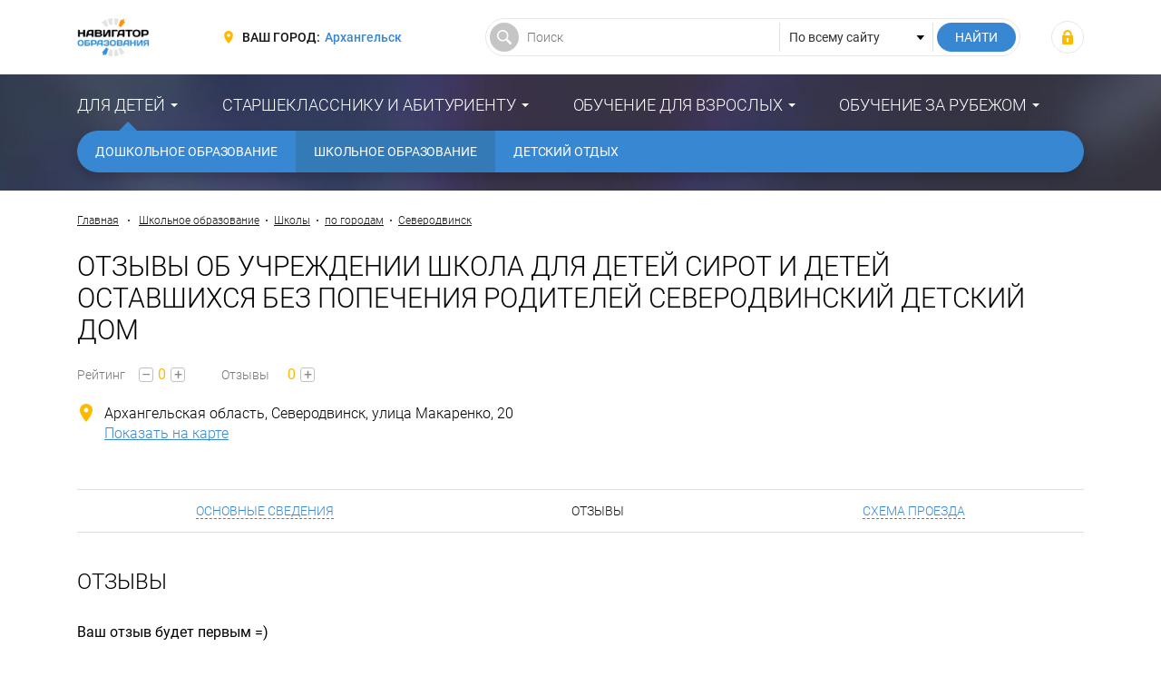

--- FILE ---
content_type: text/html; charset=UTF-8
request_url: https://arhangelsk.fulledu.ru/school/shkola-dlya-detey-sirot-i-detey-ostavshihsya-bez-popecheniya-roditeley-severodvinskiy-detskiy-dom/reviews/
body_size: 8121
content:
<!DOCTYPE html>
<html prefix="og: http://ogp.me/ns#" lang="ru-RU">

<head>
    <meta charset="UTF-8">
    <meta http-equiv="X-UA-Compatible" content="IE=edge">
    <meta name="viewport" content="width=device-width, initial-scale=1">
    <meta name="csrf-param" content="_csrf-frontend">
<meta name="csrf-token" content="wi4E314FB4tVg7Uh0yeG3y_n-kvQkBEcRdmI5ihMPE2RXFOVNzJMvQDkglCxVejreaHCIrPKQi0siuKvSTpxKQ==">
    <title>Отзывы - Школа Для детей сирот и детей оставшихся без попечения родителей Северодвинский детский дом (Архангельск и Архангельская область) Архангельская область, Северодвинск, улица Макаренко, 20 – “Навигатор Образования”</title>
    <meta property="og:site_name" content="Навигатор Образования">
<meta property="og:locale" content="ru_RU">
<meta property="og:type" content="website">
<meta property="og:title" content="Отзывы - Школа Для детей сирот и детей оставшихся без попечения родителей Северодвинский детский дом (Архангельск и Архангельская область) Архангельская область, Северодвинск, улица Макаренко, 20">
<meta property="og:description" content="На данной странице вы можете ознакомиться с отзывами о Школе Для детей сирот и детей оставшихся без попечения родителей Северодвинский детский дом, которая расположена по адресу Архангельская область, Северодвинск, улица Макаренко, 20. Свои впечатления об образовательной организации (как положительные, так и отрицательные) здесь могут высказывать как ученики и их родители, так и педагоги или работники школы.">
<meta property="og:url" content="https://arhangelsk.fulledu.ru/school/shkola-dlya-detey-sirot-i-detey-ostavshihsya-bez-popecheniya-roditeley-severodvinskiy-detskiy-dom/reviews/">
<meta property="og:image" content="https://arhangelsk.fulledu.ru/main/img/logo.jpg">
<meta property="og:image:width" content="564">
<meta property="og:image:height" content="294">
<meta property="twitter:card" content="summary">
<meta property="twitter:site" content="Навигатор Образования">
<meta property="twitter:title" content="Отзывы - Школа Для детей сирот и детей оставшихся без попечения родителей Северодвинский детский дом (Архангельск и Архангельская область) Архангельская область, Северодвинск, улица Макаренко, 20">
<meta property="twitter:description" content="На данной странице вы можете ознакомиться с отзывами о Школе Для детей сирот и детей оставшихся без попечения родителей Северодвинский детский дом, которая расположена по адресу Архангельская область, Северодвинск, улица Макаренко, 20. Свои впечатления об образовательной организации (как положительные, так и отрицательные) здесь могут высказывать как ученики и их родители, так и педагоги или работники школы.">
<meta property="twitter:image" content="https://arhangelsk.fulledu.ru/main/img/logo.jpg">
<meta property="description" content="На данной странице вы можете ознакомиться с отзывами о Школе Для детей сирот и детей оставшихся без попечения родителей Северодвинский детский дом, которая расположена по адресу Архангельская область, Северодвинск, улица Макаренко, 20. Свои впечатления об образовательной организации (как положительные, так и отрицательные) здесь могут высказывать как ученики и их родители, так и педагоги или работники школы.">
<meta name="description" content="На данной странице вы можете ознакомиться с отзывами о Школе Для детей сирот и детей оставшихся без попечения родителей Северодвинский детский дом, которая расположена по адресу Архангельская область, Северодвинск, улица Макаренко, 20. Свои впечатления об образовательной организации (как положительные, так и отрицательные) здесь могут высказывать как ученики и их родители, так и педагоги или работники школы.">
<link href="https://arhangelsk.fulledu.ru/main/img/logo.jpg" rel="image_src">
<link href="https://arhangelsk.fulledu.ru/school/shkola-dlya-detey-sirot-i-detey-ostavshihsya-bez-popecheniya-roditeley-severodvinskiy-detskiy-dom/reviews/" rel="canonical">
<link href="https://media.fulledu.ru/assets/main/a-css/fca-992db509cd704a0b2f7f4f2ae0579e85.css" rel="stylesheet">
<script>var counterParams = {"controller":"firm","action":"view","system":"school","section":"firm","region":"arhangelsk","type":"School","renderPage":"reviews"};</script>    <link href="/main/css/app.css" rel="stylesheet">

    <!-- Global site tag (gtag.js) - Google Analytics -->
    <script async src="https://www.googletagmanager.com/gtag/js?id=G-Y0Q575YNX7"></script>
    <script>
        window.dataLayer = window.dataLayer || [];
        function gtag(){dataLayer.push(arguments);}
        gtag('js', new Date());
        gtag('config', 'G-Y0Q575YNX7');
    </script>

        <!-- Yandex.RTB -->
<script>window.yaContextCb=window.yaContextCb||[]</script>
<script src="https://yandex.ru/ads/system/context.js" async></script>
    <script type="application/ld+json">{"@context":"http://schema.org","@type":"BreadcrumbList","itemListElement":[{"@type":"ListItem","position":1,"item":{"@id":"https://arhangelsk.fulledu.ru/school/","name":"Школьное образование"}},{"@type":"ListItem","position":2,"item":{"@id":"https://arhangelsk.fulledu.ru/school/list/","name":"Школы"}},{"@type":"ListItem","position":3,"item":{"@id":"https://arhangelsk.fulledu.ru/school/town/list/","name":"по городам"}},{"@type":"ListItem","position":4,"item":{"@id":"https://arhangelsk.fulledu.ru/school/town/severodvinsk/","name":"Северодвинск"}}]}</script>
<!--    <script data-ad-client="ca-pub-7263818704035702" async src="https://pagead2.googlesyndication.com/pagead/js/adsbygoogle.js"></script>-->
</head>

<body>

<div class="wrapper" id="wrapper">
    <div class="main-wrapper">
        <header class="header">
    <noindex>
        <div class="container">
            <div class="header__inner">
                <div class="header__toggle">
                    <button class="nav-toggle">
                        <span class="nav-toggle__bar"></span>
                        <span class="nav-toggle__bar"></span>
                        <span class="nav-toggle__bar"></span>
                    </button>
                </div>

                <div class="header__logo">
                    <div class="logo">
                                                    <a href="/" class="logo__link"><img src="https://media.fulledu.ru/assets/main/img/logo_mini.jpg" alt=""></a>
                                            </div>
                </div>
                <!-- /.header__logo -->

                <div class="header__region">
                    <div class="region">
                        <div class="region__label">Ваш город:</div>
                        <div class="region__value">
                            <a href="/region/list/" class="region__link">Архангельск</a>
                        </div>
                    </div>
                </div>
                <!-- /.header__region -->

                <div class="header__search">
                    <form action="/search/" class="search-form">
                        <input type="hidden" name="searchid" value="2065814"/>
                        <input type="hidden" name="l10n" value="ru"/>
                        <input type="hidden" name="reqenc" value="utf-8"/>

                        <div class="search-form__main">
                            <input type="text" class="search-form__control" name="text" value="" placeholder="Поиск">
                        </div>

                        <div class="search-form__choose">
                            <select class="search-form__select">
                                <option value="">По всему сайту</option>
                            </select>
                        </div>

                        <div class="search-form__submit">
                            <input type="submit" value="Найти" class="search-form__btn">
                        </div>
                    </form>
                </div>
                <!-- /.header__search -->

                <div class="header__user">
                                            <div class="user-login">
                            <a class="user-login__link" href="https://fulledu.ru/user/login/" title="Войти"></a>                        </div>
                                    </div>
                <!-- /.header__user -->
            </div>
        </div>
    </noindex>
</header>
        <nav class="main-nav">
    <div class="container">
        <ul class="main-menu">
                            
                <li class="main-menu__item main-menu__item_parent main-menu__item_active">
                    <a href="#" class="main-menu__link">Для детей</a>
                    <ul class="main-menu__sub"><li class="main-menu__sub-item"><a href="/sadik/" class="main-menu__sub-link">Дошкольное образование</a></li><li class="main-menu__sub-item"><a href="/school/" class="main-menu__sub-link main-menu__sub-link_active">Школьное образование</a></li><li class="main-menu__sub-item"><a href="/detskiy-otdyh/" class="main-menu__sub-link">Детский отдых</a></li></ul>                </li>
                            
                <li class="main-menu__item main-menu__item_parent">
                    <a href="#" class="main-menu__link">Старшекласснику и абитуриенту</a>
                    <ul class="main-menu__sub"><li class="main-menu__sub-item"><a href="/vuzi/" class="main-menu__sub-link">Высшее образование</a></li><li class="main-menu__sub-item"><a href="/kolledj/" class="main-menu__sub-link">Средне-специальное образование</a></li><li class="main-menu__sub-item"><a href="/professii.html" class="main-menu__sub-link">Профессии</a></li></ul>                </li>
                            
                <li class="main-menu__item main-menu__item_parent">
                    <a href="#" class="main-menu__link">Обучение для взрослых</a>
                    <ul class="main-menu__sub"><li class="main-menu__sub-item"><a href="/mba/" class="main-menu__sub-link">Доп. образование</a></li></ul>                </li>
                            
                <li class="main-menu__item main-menu__item_parent">
                    <a href="#" class="main-menu__link">Обучение за рубежом</a>
                    <ul class="main-menu__sub"><li class="main-menu__sub-item"><a href="https://arhangelsk.fulledu.ru/zarubej/" class="main-menu__sub-link">Обучение за рубежом</a></li><li class="main-menu__sub-item"><a href="/strany.html" class="main-menu__sub-link">Страны</a></li></ul>                </li>
                    </ul>
    </div>
</nav>

        <div class="content-wrap">
            <div class="container">
<!--                -->                
    
    <!-- Yandex.RTB R-A-91330-24 -->
    <div id="yandex_rtb_R-A-91330-24"></div>
    <script>window.yaContextCb.push(()=>{
            Ya.Context.AdvManager.render({
                renderTo: 'yandex_rtb_R-A-91330-24',
                blockId: 'R-A-91330-24'
            })
        })</script>

                                    <div class="breadcrumbs">
                        <a href="/" class="breadcrumbs__link">Главная</a>
                        <span class="breadcrumbs__sep"></span>

                        <a href="/school/" class="breadcrumbs__link">Школьное образование</a><span class="breadcrumbs__sep"></span><a href="/school/list/" class="breadcrumbs__link">Школы</a><span class="breadcrumbs__sep"></span><a href="/school/town/list/" class="breadcrumbs__link">по городам</a><span class="breadcrumbs__sep"></span><a href="/school/town/severodvinsk/" class="breadcrumbs__link">Северодвинск</a>                    </div>
                    <!-- /.breadcrumbs -->
                
                                <div class="entity-main">
    
    <div class="entity-main__inner">
        <div class="entity-main__head">
            <h1 class="heading entity-main__title">Отзывы об учреждении Школа Для детей сирот и детей оставшихся без попечения родителей Северодвинский детский дом</h1>
        </div>

        <!--
        <div class="entity-main__action">
            <div class="entity-action">
                <div class="entity-action__item">
                    <a href="#" class="entity-action__btn">Подписаться</a>
                </div>

                <div class="entity-action__item">
                    <a href="#" class="entity-action__btn entity-action__btn_ico">Я представитель</a>
                </div>

                <div class="entity-action__item">
                    <a href="#" class="entity-action__btn entity-action__btn_ico">Я тут учусь</a>
                </div>

                <div class="entity-action__item">
                    <a href="#" class="entity-action__btn entity-action__btn_ico">Я тут преподаю</a>
                </div>
            </div>
        </div>-->

        <div class="entity-main__rating">
            <div class="entity-rating">
                <div class="entity-rating__head">Рейтинг</div>
                <div class="entity-rating__body">
                    <button class="entity-rating__btn">–</button>
                    <div class="entity-rating__total">0</div>
                    <button class="entity-rating__btn">+</button>
                </div>
            </div>

            <div class="entity-rating">
                <div class="entity-rating__head">Отзывы</div>
                <div class="entity-rating__body">
                    <div class="entity-rating__total">0</div>
                    <a href="#review-form" class="entity-rating__btn">+</a>
                </div>
            </div>
        </div>

        <div class="entity-main__contact">
            <div class="entity-contact">
                <div class="entity-contact__item entity-contact__item_address">
                    <div class="entity-contact__unit">Архангельская область, Северодвинск, улица Макаренко, 20</div>
                    <div class="entity-contact__unit">
                        <a href="/school/shkola-dlya-detey-sirot-i-detey-ostavshihsya-bez-popecheniya-roditeley-severodvinskiy-detskiy-dom/sheme/#address" class="entity-contact__link">Показать на карте</a>
                    </div>
                </div>

                                
                            </div>
            <!-- /.entity-contact -->
        </div>
    </div>
</div>
<!-- /.entity-main -->

    <ul class="entity-nav">
                                    <li class="entity-nav__item">
                    <a href="/school/shkola-dlya-detey-sirot-i-detey-ostavshihsya-bez-popecheniya-roditeley-severodvinskiy-detskiy-dom/about/" class="entity-nav__link">Основные сведения</a>
                </li>
                                                                    <li class="entity-nav__item entity-nav__item_current">
                    <a href="/school/shkola-dlya-detey-sirot-i-detey-ostavshihsya-bez-popecheniya-roditeley-severodvinskiy-detskiy-dom/reviews/" class="entity-nav__link">Отзывы</a>
                </li>
                                                                                        <li class="entity-nav__item">
                    <a href="/school/shkola-dlya-detey-sirot-i-detey-ostavshihsya-bez-popecheniya-roditeley-severodvinskiy-detskiy-dom/sheme/" class="entity-nav__link">Схема проезда</a>
                </li>
                        </ul>
    <!-- /.entity-nav -->


<div class="entity-content">
    <div class="entity-content__head">
        <div class="heading entity-content__title">Отзывы</div>
    </div>

    <div class="entity-content__body">
        <div id="w0" class="review-list"><div class="empty">Ваш отзыв будет первым =)</div></div>        <!-- /.review-list -->
    </div>
</div>
<!-- /.entity-content -->

<div class="comment-form comment-form_review">
    <div class="comment-form__head">Оставьте свой отзыв</div>

    <form id="review-form" action="/firm/add-review/" method="post">
<input type="hidden" name="_csrf-frontend" value="wi4E314FB4tVg7Uh0yeG3y_n-kvQkBEcRdmI5ihMPE2RXFOVNzJMvQDkglCxVejreaHCIrPKQi0siuKvSTpxKQ==">
    <div class="comment-form__body">
        <div style="display: none">
            <div class="form-group field-firmreview-firmid required">

<input type="hidden" id="firmreview-firmid" class="form-control" name="FirmReview[firmId]" value="100040000000000000033298">

<p class="help-block help-block-error"></p>
</div>        </div>

                    <div class="comment-form__main">
                <div class="form-group field-firmreview-created_by_name">
<label class="control-label" for="firmreview-created_by_name">Ваше имя</label>
<input type="text" id="firmreview-created_by_name" class="form-control" name="FirmReview[created_by_name]">

<p class="help-block help-block-error"></p>
</div>                <div class="form-group field-firmreview-created_by_email">
<label class="control-label" for="firmreview-created_by_email">E-mail</label>
<input type="text" id="firmreview-created_by_email" class="form-control" name="FirmReview[created_by_email]">

<p class="help-block help-block-error"></p>
</div>            </div>
        
        <div class="comment-form__add">
            <div class="form-group field-firmreview-text required">
<label class="control-label" for="firmreview-text">Текст</label>
<textarea id="firmreview-text" class="form-control form-control_textarea" name="FirmReview[text]" aria-required="true"></textarea>

<p class="help-block help-block-error"></p>
</div>
            <div class="comment-form__agree">
                <div class="comment-form__agree-item">
                    <div class="form-group field-firmreview-i_agree_rules required">
<div class="checkbox">
<label class="form-check" for="firmreview-i_agree_rules">
<input type="hidden" name="FirmReview[i_agree_rules]" value="0"><input type="checkbox" id="firmreview-i_agree_rules" class="form-check__control" name="FirmReview[i_agree_rules]" value="1" aria-required="true">
<span class="form-check__label">Я соглашаюсь с <a href="/pravila-kommentirovaniya.html" target="_blank">правилами комментирования</a> и обязуюсь их соблюдать.</span>
</label>
<p class="help-block help-block-error"></p>

</div>
</div>                </div>
            </div>
        </div>
    </div>

    <div class="comment-form__foot">
        <div class="comment-form__vote">
            <div class="control-label">Оценка</div>
            <div class="review-vote">
                <label class="review-vote__item review-vote__item_minus">
                    <input type="radio" name="FirmReview[rate]" value="-5" class="review-vote__control">
                    <span class="review-vote__label">-5</span>
                </label>

                <label class="review-vote__item review-vote__item_minus">
                    <input type="radio" name="FirmReview[rate]" value="-4" class="review-vote__control">
                    <span class="review-vote__label">-4</span>
                </label>

                <label class="review-vote__item review-vote__item_minus">
                    <input type="radio" name="FirmReview[rate]" value="-3" class="review-vote__control">
                    <span class="review-vote__label">-3</span>
                </label>

                <label class="review-vote__item review-vote__item_minus">
                    <input type="radio" name="FirmReview[rate]" value="-2" class="review-vote__control">
                    <span class="review-vote__label">-2</span>
                </label>

                <label class="review-vote__item review-vote__item_minus">
                    <input type="radio" name="FirmReview[rate]" value="-1" class="review-vote__control">
                    <span class="review-vote__label">-1</span>
                </label>

                <label class="review-vote__item">
                    <input type="radio" name="FirmReview[rate]" value="0" class="review-vote__control">
                    <span class="review-vote__label">0</span>
                </label>

                <label class="review-vote__item review-vote__item_plus">
                    <input type="radio" name="FirmReview[rate]" value="1" class="review-vote__control">
                    <span class="review-vote__label">+1</span>
                </label>

                <label class="review-vote__item review-vote__item_plus">
                    <input type="radio" name="FirmReview[rate]" value="2" class="review-vote__control">
                    <span class="review-vote__label">+2</span>
                </label>

                <label class="review-vote__item review-vote__item_plus">
                    <input type="radio" name="FirmReview[rate]" value="3" class="review-vote__control">
                    <span class="review-vote__label">+3</span>
                </label>

                <label class="review-vote__item review-vote__item_plus">
                    <input type="radio" name="FirmReview[rate]" value="4" class="review-vote__control">
                    <span class="review-vote__label">+4</span>
                </label>

                <label class="review-vote__item review-vote__item_plus">
                    <input type="radio" name="FirmReview[rate]" value="5" class="review-vote__control">
                    <span class="review-vote__label">+5</span>
                </label>
            </div>
            <!-- /.review-vote -->
        </div>
    </div>

            <div class="comment-form__foot">
            <div class="comment-form__reCaptcha">
                <div class="form-group field-firmreview-recaptcha">

<input type="hidden" id="firmreview-recaptcha" class="form-control" name="FirmReview[reCaptcha]"><div id="firmreview-recaptcha-recaptcha-review-form" class="g-recaptcha" data-sitekey="6LeF5FEUAAAAAJzP1Mrm6nma2SiMSACrXTDkuQh5" data-input-id="firmreview-recaptcha" data-form-id="review-form"></div>

<p class="help-block help-block-error"></p>
</div>            </div>
        </div>
    
    <div class="comment-form__submit">
        <input type="submit" value="Отправить" class="btn btn_primary">
    </div>

    </form></div>
<!-- /.comment-form -->


    <article class="article">
        <p>На данной странице вы можете ознакомиться с отзывами о Школе Для детей сирот и детей оставшихся без попечения родителей Северодвинский детский дом, которая расположена по адресу Архангельская область, Северодвинск, улица Макаренко, 20. Свои впечатления об образовательной организации (как положительные, так и отрицательные) здесь могут высказывать как ученики и их родители, так и педагоги или работники школы.</p>
    </article>


<noindex>
    <div class="post-section">
        <div class="post-section__head">
            <div class="heading">Актуальные новости</div>
        </div>

        <div class="post-section__body">
                <div class="post-list">
        <div class="post-item">
    <div class="post-item__inner">
        <div class="post-item__img">
            <a href="/news/7535_prezident-vladimir-putin-otmetil-vazhnyi.html">
                                    <img src="https://media.fulledu.ru/documents/covers/1ka1/6974b2947b413f3e940c6cc2/thumbnail6974b29536de93.37228257.jpg" alt="Президент РФ Владимир Путин отметил важный вклад МФТИ в развитие естественно-научного и инженерного образования школьников">                            </a>
        </div>

            </div>

    <div class="post-item__title">
        <a class="post-item__title-link" href="/news/7535_prezident-vladimir-putin-otmetil-vazhnyi.html">Президент РФ Владимир Путин отметил важный вклад МФТИ в развитие естественно-научного и инженерного образования школьников</a>    </div>

    <div class="post-item__data">
        <div class="data">
                            <div class="data__item data__item_date">24 янв. 2026 г.</div>
            
            <div class="data__item data__item_comment">0</div>

                            <div class="data__item data__item_view">366</div>
                    </div>
        <!-- /.data -->
    </div>
</div>
<!-- /.post-item -->

<div class="post-item">
    <div class="post-item__inner">
        <div class="post-item__img">
            <a href="/news/7534_dnei-okonchaniya-priyoma-zayavlenii-shkolnikov.html">
                                    <img src="https://media.fulledu.ru/documents/covers/1ka1/6971f36bc390c55b5a05b912/thumbnail6971f36b9a4848.72647057.jpg" alt="Выпускники школы пишут ЕГЭ">                            </a>
        </div>

                    <a href="/news/7534_dnei-okonchaniya-priyoma-zayavlenii-shkolnikov.html" class="post-item__desc">
                <div class="post-item__desc-inner">По информации, предоставленной пресс-службой газеты «Известия», высшие учебные заведения утвердили обновлённый перечень вступительных испытаний за 12 ..</div>
            </a>
            </div>

    <div class="post-item__title">
        <a class="post-item__title-link" href="/news/7534_dnei-okonchaniya-priyoma-zayavlenii-shkolnikov.html">За 12 дней до окончания приёма заявлений школьников на ЕГЭ вузы РФ изменили перечень вступительных испытаний </a>    </div>

    <div class="post-item__data">
        <div class="data">
                            <div class="data__item data__item_date">22 янв. 2026 г.</div>
            
            <div class="data__item data__item_comment">0</div>

                            <div class="data__item data__item_view">1507</div>
                    </div>
        <!-- /.data -->
    </div>
</div>
<!-- /.post-item -->

<div class="post-item">
    <div class="post-item__inner">
        <div class="post-item__img">
            <a href="/news/7533_lgotnye-mesta-vuzah-budut-pereraspredelyat.html">
                                    <img src="https://media.fulledu.ru/documents/covers/1ka1/697088c6d1f7b7a5f307e3c2/thumbnail697088c7a70913.69106770.jpg" alt="Приёмная кампания в вузах РФ">                            </a>
        </div>

                    <a href="/news/7533_lgotnye-mesta-vuzah-budut-pereraspredelyat.html" class="post-item__desc">
                <div class="post-item__desc-inner">В приёмную кампанию 2026-2027 учебного года российские вузы больше не смогут перенаправлять невостребованные целевые места сразу в общий конкурс. В пе..</div>
            </a>
            </div>

    <div class="post-item__title">
        <a class="post-item__title-link" href="/news/7533_lgotnye-mesta-vuzah-budut-pereraspredelyat.html">Льготные места в вузах РФ будут перераспределять по новым правилам</a>    </div>

    <div class="post-item__data">
        <div class="data">
                            <div class="data__item data__item_date">21 янв. 2026 г.</div>
            
            <div class="data__item data__item_comment">0</div>

                            <div class="data__item data__item_view">1844</div>
                    </div>
        <!-- /.data -->
    </div>
</div>
<!-- /.post-item -->
    </div>
        </div>
    </div>
    <!-- /.post-section -->
</noindex>
            </div>
        </div>
    </div>

    <noindex>
    <!--LiveInternet counter-->
    <script type="text/javascript">
        new Image().src = "//counter.yadro.ru/hit;FULLEDU?r"+
            escape(document.referrer)+((typeof(screen)=="undefined")?"":
                ";s"+screen.width+"*"+screen.height+"*"+(screen.colorDepth?
                screen.colorDepth:screen.pixelDepth))+";u"+escape(document.URL)+
            ";h"+escape(document.title.substring(0,150))+
            ";"+Math.random();</script>
    <!--/LiveInternet-->

    <!-- Yandex.Metrika informer -->
    <!-- <a href="https://metrika.yandex.ru/stat/?id=20951263&amp;from=informer"
       target="_blank" rel="nofollow"><img src="https://informer.yandex.ru/informer/20951263/3_1_FFFFFFFF_EFEFEFFF_0_pageviews"
                                           style="width:88px; height:31px; border:0;" alt="Яндекс.Метрика" title="Яндекс.Метрика: данные за сегодня (просмотры, визиты и уникальные посетители)" class="ym-advanced-informer" data-cid="20951263" data-lang="ru" /></a> -->
    <!-- /Yandex.Metrika informer -->

    <!-- Yandex.Metrika counter -->
        <script type="text/javascript" >
        (function(m,e,t,r,i,k,a){m[i]=m[i]||function(){(m[i].a=m[i].a||[]).push(arguments)};
            m[i].l=1*new Date();k=e.createElement(t),a=e.getElementsByTagName(t)[0],k.async=1,k.src=r,a.parentNode.insertBefore(k,a)})
        (window, document, "script", "https://mc.yandex.ru/metrika/tag.js", "ym");

        ym(20951263, "init", {
            clickmap:true,
            trackLinks:true,
            accurateTrackBounce:true,
            webvisor:true
        });
    </script>
    <noscript><div><img src="https://mc.yandex.ru/watch/20951263" style="position:absolute; left:-9999px;" alt="" /></div></noscript>
    <!-- /Yandex.Metrika counter -->

    <!-- Rating Mail.ru counter -->
    <script type="text/javascript">
        var _tmr = window._tmr || (window._tmr = []);
        _tmr.push({id: "3159511", type: "pageView", start: (new Date()).getTime()});
        (function (d, w, id) {
            if (d.getElementById(id)) return;
            var ts = d.createElement("script"); ts.type = "text/javascript"; ts.async = true; ts.id = id;
            ts.src = "https://top-fwz1.mail.ru/js/code.js";
            var f = function () {var s = d.getElementsByTagName("script")[0]; s.parentNode.insertBefore(ts, s);};
            if (w.opera == "[object Opera]") { d.addEventListener("DOMContentLoaded", f, false); } else { f(); }
        })(document, window, "topmailru-code");
    </script><noscript><div>
            <img src="https://top-fwz1.mail.ru/counter?id=3159511;js=na" style="border:0;position:absolute;left:-9999px;" alt="Top.Mail.Ru" />
        </div></noscript>
    <!-- //Rating Mail.ru counter -->
</noindex>
    <footer class="footer">
    <noindex>
        <div class="container">
            <div class="footer__inner">
                <div class="footer__copywrite">
                    <div class="copywrite">
                        <div class="copywrite__inner">© Сетевое издание «Навигатор образования», 2008-2026, 16+</div>
                        <div class="copywrite__dist">Свидетельство о регистрации ЭЛ № ФС 77-53923 от 26.04.2013.</div>
                    </div>
                </div>
                <!-- /.footer__copywrite -->

                <div class="footer__contact">
                    <div class="footer-contact">
                        <div class="footer-contact__action">
                            <a href="/razmeschenie-reklamy.html" class="footer-contact__link" rel="nofollow">Реклама</a>
                        </div>
                        <div class="footer-contact__action">
                            <a href="mailto:admin@fulledu.ru" class="footer-contact__link" target="_blank" rel="nofollow">Написать нам</a>
                        </div>
                    </div>
                    <!-- /.footer-contact -->
                </div>
                <!-- /.footer__contact -->

                <div class="footer__social">
                    <div class="footer-social">
                        <a href="https://vk.com/fulledu" class="footer-social__btn footer-social__btn_vk" target="_blank" rel="nofollow"></a>
                        <a href="https://www.facebook.com/fulleduru/" class="footer-social__btn footer-social__btn_fb" target="_blank" rel="nofollow"></a>
                        <a href="https://ok.ru/fulledu" class="footer-social__btn footer-social__btn_ok" target="_blank" rel="nofollow"></a>
                        <a href="https://twitter.com/fulleduru" class="footer-social__btn footer-social__btn_tw" target="_blank" rel="nofollow"></a>
                    </div>
                    <!-- /.footer-social -->
                </div>
                <!-- /.footer__social -->
            </div>
        </div>
    </noindex>
</footer>
</div>

<!-- меню для mobile разрешения -->
<div class="mobile-panel" id="mobile-nav">
    <div class="mobile-panel__region">
        <div class="region region_mobile">
            <div class="region__label">Ваш город:</div>
            <div class="region__value">
                <a href="/region/list/" class="region__link">Архангельск</a>
            </div>
        </div>
    </div>

    <nav class="mobile-panel__nav">
        <ul class="mobile-menu">
                        <li class="mobile-menu__item">
                <a href="#" class="mobile-menu__link">Для детей</a>

                                <ul class="mobile-menu__sub">
                                            <li class="mobile-menu__sub-item">
                            <a href="/sadik/" class="mobile-menu__sub-link">Дошкольное образование</a>
                        </li>
                                            <li class="mobile-menu__sub-item">
                            <a href="/school/" class="mobile-menu__sub-link">Школьное образование</a>
                        </li>
                                            <li class="mobile-menu__sub-item">
                            <a href="/detskiy-otdyh/" class="mobile-menu__sub-link">Детский отдых</a>
                        </li>
                                    </ul>
                            </li>
                        <li class="mobile-menu__item">
                <a href="#" class="mobile-menu__link">Старшекласснику и абитуриенту</a>

                                <ul class="mobile-menu__sub">
                                            <li class="mobile-menu__sub-item">
                            <a href="/vuzi/" class="mobile-menu__sub-link">Высшее образование</a>
                        </li>
                                            <li class="mobile-menu__sub-item">
                            <a href="/kolledj/" class="mobile-menu__sub-link">Средне-специальное образование</a>
                        </li>
                                            <li class="mobile-menu__sub-item">
                            <a href="/professii.html" class="mobile-menu__sub-link">Профессии</a>
                        </li>
                                    </ul>
                            </li>
                        <li class="mobile-menu__item">
                <a href="#" class="mobile-menu__link">Обучение для взрослых</a>

                                <ul class="mobile-menu__sub">
                                            <li class="mobile-menu__sub-item">
                            <a href="/mba/" class="mobile-menu__sub-link">Доп. образование</a>
                        </li>
                                    </ul>
                            </li>
                        <li class="mobile-menu__item">
                <a href="#" class="mobile-menu__link">Обучение за рубежом</a>

                                <ul class="mobile-menu__sub">
                                            <li class="mobile-menu__sub-item">
                            <a href="https://arhangelsk.fulledu.ru/zarubej/" class="mobile-menu__sub-link">Обучение за рубежом</a>
                        </li>
                                            <li class="mobile-menu__sub-item">
                            <a href="/strany.html" class="mobile-menu__sub-link">Страны</a>
                        </li>
                                    </ul>
                            </li>
                    </ul>
    </nav>
</div>
<!-- /.mobile-panel -->

<script src="//www.google.com/recaptcha/api.js?hl=ru&amp;render=explicit&amp;onload=recaptchaOnloadCallback" async defer></script>
<script src="https://media.fulledu.ru/assets/main/a-js/fca-f3e19dd5b571d290f14b72a71bd617a2.js"></script>
<script>function recaptchaOnloadCallback() {
    "use strict";
    jQuery(".g-recaptcha").each(function () {
        const reCaptcha = jQuery(this);
        if (reCaptcha.data("recaptcha-client-id") === undefined) {
            const recaptchaClientId = grecaptcha.render(reCaptcha.attr("id"), {
                "callback": function (response) {
                    if (reCaptcha.data("form-id") !== "") {
                        jQuery("#" + reCaptcha.data("input-id"), "#" + reCaptcha.data("form-id")).val(response)
                            .trigger("change");
                    } else {
                        jQuery("#" + reCaptcha.data("input-id")).val(response).trigger("change");
                    }

                    if (reCaptcha.attr("data-callback")) {
                        eval("(" + reCaptcha.attr("data-callback") + ")(response)");
                    }
                },
                "expired-callback": function () {
                    if (reCaptcha.data("form-id") !== "") {
                        jQuery("#" + reCaptcha.data("input-id"), "#" + reCaptcha.data("form-id")).val("");
                    } else {
                        jQuery("#" + reCaptcha.data("input-id")).val("");
                    }

                    if (reCaptcha.attr("data-expired-callback")) {
                        eval("(" + reCaptcha.attr("data-expired-callback") + ")()");
                    }
                },
            });
            reCaptcha.data("recaptcha-client-id", recaptchaClientId);
        }
    });
}</script>
<script>jQuery(function ($) {
jQuery('#review-form').yiiActiveForm([{"id":"firmreview-firmid","name":"firmId","container":".field-firmreview-firmid","input":"#firmreview-firmid","error":".help-block.help-block-error","enableAjaxValidation":true},{"id":"firmreview-created_by_name","name":"created_by_name","container":".field-firmreview-created_by_name","input":"#firmreview-created_by_name","error":".help-block.help-block-error","enableAjaxValidation":true},{"id":"firmreview-created_by_email","name":"created_by_email","container":".field-firmreview-created_by_email","input":"#firmreview-created_by_email","error":".help-block.help-block-error","enableAjaxValidation":true},{"id":"firmreview-text","name":"text","container":".field-firmreview-text","input":"#firmreview-text","error":".help-block.help-block-error","enableAjaxValidation":true},{"id":"firmreview-i_agree_rules","name":"i_agree_rules","container":".field-firmreview-i_agree_rules","input":"#firmreview-i_agree_rules","error":".help-block.help-block-error","enableAjaxValidation":true},{"id":"firmreview-recaptcha","name":"reCaptcha","container":".field-firmreview-recaptcha","input":"#firmreview-recaptcha","error":".help-block.help-block-error","enableAjaxValidation":true}], []);
});</script>
<script>jQuery(window).on('load', function () {
ym(20951263, 'reachGoal', 'trackedViewBanner_topYandex-1110x94');
gtag('event', 'trackedViewBanner_topYandex-1110x94');
});</script></body>
</html>


--- FILE ---
content_type: text/html; charset=utf-8
request_url: https://www.google.com/recaptcha/api2/anchor?ar=1&k=6LeF5FEUAAAAAJzP1Mrm6nma2SiMSACrXTDkuQh5&co=aHR0cHM6Ly9hcmhhbmdlbHNrLmZ1bGxlZHUucnU6NDQz&hl=ru&v=PoyoqOPhxBO7pBk68S4YbpHZ&size=normal&anchor-ms=20000&execute-ms=30000&cb=hiyg4wnvt05j
body_size: 49481
content:
<!DOCTYPE HTML><html dir="ltr" lang="ru"><head><meta http-equiv="Content-Type" content="text/html; charset=UTF-8">
<meta http-equiv="X-UA-Compatible" content="IE=edge">
<title>reCAPTCHA</title>
<style type="text/css">
/* cyrillic-ext */
@font-face {
  font-family: 'Roboto';
  font-style: normal;
  font-weight: 400;
  font-stretch: 100%;
  src: url(//fonts.gstatic.com/s/roboto/v48/KFO7CnqEu92Fr1ME7kSn66aGLdTylUAMa3GUBHMdazTgWw.woff2) format('woff2');
  unicode-range: U+0460-052F, U+1C80-1C8A, U+20B4, U+2DE0-2DFF, U+A640-A69F, U+FE2E-FE2F;
}
/* cyrillic */
@font-face {
  font-family: 'Roboto';
  font-style: normal;
  font-weight: 400;
  font-stretch: 100%;
  src: url(//fonts.gstatic.com/s/roboto/v48/KFO7CnqEu92Fr1ME7kSn66aGLdTylUAMa3iUBHMdazTgWw.woff2) format('woff2');
  unicode-range: U+0301, U+0400-045F, U+0490-0491, U+04B0-04B1, U+2116;
}
/* greek-ext */
@font-face {
  font-family: 'Roboto';
  font-style: normal;
  font-weight: 400;
  font-stretch: 100%;
  src: url(//fonts.gstatic.com/s/roboto/v48/KFO7CnqEu92Fr1ME7kSn66aGLdTylUAMa3CUBHMdazTgWw.woff2) format('woff2');
  unicode-range: U+1F00-1FFF;
}
/* greek */
@font-face {
  font-family: 'Roboto';
  font-style: normal;
  font-weight: 400;
  font-stretch: 100%;
  src: url(//fonts.gstatic.com/s/roboto/v48/KFO7CnqEu92Fr1ME7kSn66aGLdTylUAMa3-UBHMdazTgWw.woff2) format('woff2');
  unicode-range: U+0370-0377, U+037A-037F, U+0384-038A, U+038C, U+038E-03A1, U+03A3-03FF;
}
/* math */
@font-face {
  font-family: 'Roboto';
  font-style: normal;
  font-weight: 400;
  font-stretch: 100%;
  src: url(//fonts.gstatic.com/s/roboto/v48/KFO7CnqEu92Fr1ME7kSn66aGLdTylUAMawCUBHMdazTgWw.woff2) format('woff2');
  unicode-range: U+0302-0303, U+0305, U+0307-0308, U+0310, U+0312, U+0315, U+031A, U+0326-0327, U+032C, U+032F-0330, U+0332-0333, U+0338, U+033A, U+0346, U+034D, U+0391-03A1, U+03A3-03A9, U+03B1-03C9, U+03D1, U+03D5-03D6, U+03F0-03F1, U+03F4-03F5, U+2016-2017, U+2034-2038, U+203C, U+2040, U+2043, U+2047, U+2050, U+2057, U+205F, U+2070-2071, U+2074-208E, U+2090-209C, U+20D0-20DC, U+20E1, U+20E5-20EF, U+2100-2112, U+2114-2115, U+2117-2121, U+2123-214F, U+2190, U+2192, U+2194-21AE, U+21B0-21E5, U+21F1-21F2, U+21F4-2211, U+2213-2214, U+2216-22FF, U+2308-230B, U+2310, U+2319, U+231C-2321, U+2336-237A, U+237C, U+2395, U+239B-23B7, U+23D0, U+23DC-23E1, U+2474-2475, U+25AF, U+25B3, U+25B7, U+25BD, U+25C1, U+25CA, U+25CC, U+25FB, U+266D-266F, U+27C0-27FF, U+2900-2AFF, U+2B0E-2B11, U+2B30-2B4C, U+2BFE, U+3030, U+FF5B, U+FF5D, U+1D400-1D7FF, U+1EE00-1EEFF;
}
/* symbols */
@font-face {
  font-family: 'Roboto';
  font-style: normal;
  font-weight: 400;
  font-stretch: 100%;
  src: url(//fonts.gstatic.com/s/roboto/v48/KFO7CnqEu92Fr1ME7kSn66aGLdTylUAMaxKUBHMdazTgWw.woff2) format('woff2');
  unicode-range: U+0001-000C, U+000E-001F, U+007F-009F, U+20DD-20E0, U+20E2-20E4, U+2150-218F, U+2190, U+2192, U+2194-2199, U+21AF, U+21E6-21F0, U+21F3, U+2218-2219, U+2299, U+22C4-22C6, U+2300-243F, U+2440-244A, U+2460-24FF, U+25A0-27BF, U+2800-28FF, U+2921-2922, U+2981, U+29BF, U+29EB, U+2B00-2BFF, U+4DC0-4DFF, U+FFF9-FFFB, U+10140-1018E, U+10190-1019C, U+101A0, U+101D0-101FD, U+102E0-102FB, U+10E60-10E7E, U+1D2C0-1D2D3, U+1D2E0-1D37F, U+1F000-1F0FF, U+1F100-1F1AD, U+1F1E6-1F1FF, U+1F30D-1F30F, U+1F315, U+1F31C, U+1F31E, U+1F320-1F32C, U+1F336, U+1F378, U+1F37D, U+1F382, U+1F393-1F39F, U+1F3A7-1F3A8, U+1F3AC-1F3AF, U+1F3C2, U+1F3C4-1F3C6, U+1F3CA-1F3CE, U+1F3D4-1F3E0, U+1F3ED, U+1F3F1-1F3F3, U+1F3F5-1F3F7, U+1F408, U+1F415, U+1F41F, U+1F426, U+1F43F, U+1F441-1F442, U+1F444, U+1F446-1F449, U+1F44C-1F44E, U+1F453, U+1F46A, U+1F47D, U+1F4A3, U+1F4B0, U+1F4B3, U+1F4B9, U+1F4BB, U+1F4BF, U+1F4C8-1F4CB, U+1F4D6, U+1F4DA, U+1F4DF, U+1F4E3-1F4E6, U+1F4EA-1F4ED, U+1F4F7, U+1F4F9-1F4FB, U+1F4FD-1F4FE, U+1F503, U+1F507-1F50B, U+1F50D, U+1F512-1F513, U+1F53E-1F54A, U+1F54F-1F5FA, U+1F610, U+1F650-1F67F, U+1F687, U+1F68D, U+1F691, U+1F694, U+1F698, U+1F6AD, U+1F6B2, U+1F6B9-1F6BA, U+1F6BC, U+1F6C6-1F6CF, U+1F6D3-1F6D7, U+1F6E0-1F6EA, U+1F6F0-1F6F3, U+1F6F7-1F6FC, U+1F700-1F7FF, U+1F800-1F80B, U+1F810-1F847, U+1F850-1F859, U+1F860-1F887, U+1F890-1F8AD, U+1F8B0-1F8BB, U+1F8C0-1F8C1, U+1F900-1F90B, U+1F93B, U+1F946, U+1F984, U+1F996, U+1F9E9, U+1FA00-1FA6F, U+1FA70-1FA7C, U+1FA80-1FA89, U+1FA8F-1FAC6, U+1FACE-1FADC, U+1FADF-1FAE9, U+1FAF0-1FAF8, U+1FB00-1FBFF;
}
/* vietnamese */
@font-face {
  font-family: 'Roboto';
  font-style: normal;
  font-weight: 400;
  font-stretch: 100%;
  src: url(//fonts.gstatic.com/s/roboto/v48/KFO7CnqEu92Fr1ME7kSn66aGLdTylUAMa3OUBHMdazTgWw.woff2) format('woff2');
  unicode-range: U+0102-0103, U+0110-0111, U+0128-0129, U+0168-0169, U+01A0-01A1, U+01AF-01B0, U+0300-0301, U+0303-0304, U+0308-0309, U+0323, U+0329, U+1EA0-1EF9, U+20AB;
}
/* latin-ext */
@font-face {
  font-family: 'Roboto';
  font-style: normal;
  font-weight: 400;
  font-stretch: 100%;
  src: url(//fonts.gstatic.com/s/roboto/v48/KFO7CnqEu92Fr1ME7kSn66aGLdTylUAMa3KUBHMdazTgWw.woff2) format('woff2');
  unicode-range: U+0100-02BA, U+02BD-02C5, U+02C7-02CC, U+02CE-02D7, U+02DD-02FF, U+0304, U+0308, U+0329, U+1D00-1DBF, U+1E00-1E9F, U+1EF2-1EFF, U+2020, U+20A0-20AB, U+20AD-20C0, U+2113, U+2C60-2C7F, U+A720-A7FF;
}
/* latin */
@font-face {
  font-family: 'Roboto';
  font-style: normal;
  font-weight: 400;
  font-stretch: 100%;
  src: url(//fonts.gstatic.com/s/roboto/v48/KFO7CnqEu92Fr1ME7kSn66aGLdTylUAMa3yUBHMdazQ.woff2) format('woff2');
  unicode-range: U+0000-00FF, U+0131, U+0152-0153, U+02BB-02BC, U+02C6, U+02DA, U+02DC, U+0304, U+0308, U+0329, U+2000-206F, U+20AC, U+2122, U+2191, U+2193, U+2212, U+2215, U+FEFF, U+FFFD;
}
/* cyrillic-ext */
@font-face {
  font-family: 'Roboto';
  font-style: normal;
  font-weight: 500;
  font-stretch: 100%;
  src: url(//fonts.gstatic.com/s/roboto/v48/KFO7CnqEu92Fr1ME7kSn66aGLdTylUAMa3GUBHMdazTgWw.woff2) format('woff2');
  unicode-range: U+0460-052F, U+1C80-1C8A, U+20B4, U+2DE0-2DFF, U+A640-A69F, U+FE2E-FE2F;
}
/* cyrillic */
@font-face {
  font-family: 'Roboto';
  font-style: normal;
  font-weight: 500;
  font-stretch: 100%;
  src: url(//fonts.gstatic.com/s/roboto/v48/KFO7CnqEu92Fr1ME7kSn66aGLdTylUAMa3iUBHMdazTgWw.woff2) format('woff2');
  unicode-range: U+0301, U+0400-045F, U+0490-0491, U+04B0-04B1, U+2116;
}
/* greek-ext */
@font-face {
  font-family: 'Roboto';
  font-style: normal;
  font-weight: 500;
  font-stretch: 100%;
  src: url(//fonts.gstatic.com/s/roboto/v48/KFO7CnqEu92Fr1ME7kSn66aGLdTylUAMa3CUBHMdazTgWw.woff2) format('woff2');
  unicode-range: U+1F00-1FFF;
}
/* greek */
@font-face {
  font-family: 'Roboto';
  font-style: normal;
  font-weight: 500;
  font-stretch: 100%;
  src: url(//fonts.gstatic.com/s/roboto/v48/KFO7CnqEu92Fr1ME7kSn66aGLdTylUAMa3-UBHMdazTgWw.woff2) format('woff2');
  unicode-range: U+0370-0377, U+037A-037F, U+0384-038A, U+038C, U+038E-03A1, U+03A3-03FF;
}
/* math */
@font-face {
  font-family: 'Roboto';
  font-style: normal;
  font-weight: 500;
  font-stretch: 100%;
  src: url(//fonts.gstatic.com/s/roboto/v48/KFO7CnqEu92Fr1ME7kSn66aGLdTylUAMawCUBHMdazTgWw.woff2) format('woff2');
  unicode-range: U+0302-0303, U+0305, U+0307-0308, U+0310, U+0312, U+0315, U+031A, U+0326-0327, U+032C, U+032F-0330, U+0332-0333, U+0338, U+033A, U+0346, U+034D, U+0391-03A1, U+03A3-03A9, U+03B1-03C9, U+03D1, U+03D5-03D6, U+03F0-03F1, U+03F4-03F5, U+2016-2017, U+2034-2038, U+203C, U+2040, U+2043, U+2047, U+2050, U+2057, U+205F, U+2070-2071, U+2074-208E, U+2090-209C, U+20D0-20DC, U+20E1, U+20E5-20EF, U+2100-2112, U+2114-2115, U+2117-2121, U+2123-214F, U+2190, U+2192, U+2194-21AE, U+21B0-21E5, U+21F1-21F2, U+21F4-2211, U+2213-2214, U+2216-22FF, U+2308-230B, U+2310, U+2319, U+231C-2321, U+2336-237A, U+237C, U+2395, U+239B-23B7, U+23D0, U+23DC-23E1, U+2474-2475, U+25AF, U+25B3, U+25B7, U+25BD, U+25C1, U+25CA, U+25CC, U+25FB, U+266D-266F, U+27C0-27FF, U+2900-2AFF, U+2B0E-2B11, U+2B30-2B4C, U+2BFE, U+3030, U+FF5B, U+FF5D, U+1D400-1D7FF, U+1EE00-1EEFF;
}
/* symbols */
@font-face {
  font-family: 'Roboto';
  font-style: normal;
  font-weight: 500;
  font-stretch: 100%;
  src: url(//fonts.gstatic.com/s/roboto/v48/KFO7CnqEu92Fr1ME7kSn66aGLdTylUAMaxKUBHMdazTgWw.woff2) format('woff2');
  unicode-range: U+0001-000C, U+000E-001F, U+007F-009F, U+20DD-20E0, U+20E2-20E4, U+2150-218F, U+2190, U+2192, U+2194-2199, U+21AF, U+21E6-21F0, U+21F3, U+2218-2219, U+2299, U+22C4-22C6, U+2300-243F, U+2440-244A, U+2460-24FF, U+25A0-27BF, U+2800-28FF, U+2921-2922, U+2981, U+29BF, U+29EB, U+2B00-2BFF, U+4DC0-4DFF, U+FFF9-FFFB, U+10140-1018E, U+10190-1019C, U+101A0, U+101D0-101FD, U+102E0-102FB, U+10E60-10E7E, U+1D2C0-1D2D3, U+1D2E0-1D37F, U+1F000-1F0FF, U+1F100-1F1AD, U+1F1E6-1F1FF, U+1F30D-1F30F, U+1F315, U+1F31C, U+1F31E, U+1F320-1F32C, U+1F336, U+1F378, U+1F37D, U+1F382, U+1F393-1F39F, U+1F3A7-1F3A8, U+1F3AC-1F3AF, U+1F3C2, U+1F3C4-1F3C6, U+1F3CA-1F3CE, U+1F3D4-1F3E0, U+1F3ED, U+1F3F1-1F3F3, U+1F3F5-1F3F7, U+1F408, U+1F415, U+1F41F, U+1F426, U+1F43F, U+1F441-1F442, U+1F444, U+1F446-1F449, U+1F44C-1F44E, U+1F453, U+1F46A, U+1F47D, U+1F4A3, U+1F4B0, U+1F4B3, U+1F4B9, U+1F4BB, U+1F4BF, U+1F4C8-1F4CB, U+1F4D6, U+1F4DA, U+1F4DF, U+1F4E3-1F4E6, U+1F4EA-1F4ED, U+1F4F7, U+1F4F9-1F4FB, U+1F4FD-1F4FE, U+1F503, U+1F507-1F50B, U+1F50D, U+1F512-1F513, U+1F53E-1F54A, U+1F54F-1F5FA, U+1F610, U+1F650-1F67F, U+1F687, U+1F68D, U+1F691, U+1F694, U+1F698, U+1F6AD, U+1F6B2, U+1F6B9-1F6BA, U+1F6BC, U+1F6C6-1F6CF, U+1F6D3-1F6D7, U+1F6E0-1F6EA, U+1F6F0-1F6F3, U+1F6F7-1F6FC, U+1F700-1F7FF, U+1F800-1F80B, U+1F810-1F847, U+1F850-1F859, U+1F860-1F887, U+1F890-1F8AD, U+1F8B0-1F8BB, U+1F8C0-1F8C1, U+1F900-1F90B, U+1F93B, U+1F946, U+1F984, U+1F996, U+1F9E9, U+1FA00-1FA6F, U+1FA70-1FA7C, U+1FA80-1FA89, U+1FA8F-1FAC6, U+1FACE-1FADC, U+1FADF-1FAE9, U+1FAF0-1FAF8, U+1FB00-1FBFF;
}
/* vietnamese */
@font-face {
  font-family: 'Roboto';
  font-style: normal;
  font-weight: 500;
  font-stretch: 100%;
  src: url(//fonts.gstatic.com/s/roboto/v48/KFO7CnqEu92Fr1ME7kSn66aGLdTylUAMa3OUBHMdazTgWw.woff2) format('woff2');
  unicode-range: U+0102-0103, U+0110-0111, U+0128-0129, U+0168-0169, U+01A0-01A1, U+01AF-01B0, U+0300-0301, U+0303-0304, U+0308-0309, U+0323, U+0329, U+1EA0-1EF9, U+20AB;
}
/* latin-ext */
@font-face {
  font-family: 'Roboto';
  font-style: normal;
  font-weight: 500;
  font-stretch: 100%;
  src: url(//fonts.gstatic.com/s/roboto/v48/KFO7CnqEu92Fr1ME7kSn66aGLdTylUAMa3KUBHMdazTgWw.woff2) format('woff2');
  unicode-range: U+0100-02BA, U+02BD-02C5, U+02C7-02CC, U+02CE-02D7, U+02DD-02FF, U+0304, U+0308, U+0329, U+1D00-1DBF, U+1E00-1E9F, U+1EF2-1EFF, U+2020, U+20A0-20AB, U+20AD-20C0, U+2113, U+2C60-2C7F, U+A720-A7FF;
}
/* latin */
@font-face {
  font-family: 'Roboto';
  font-style: normal;
  font-weight: 500;
  font-stretch: 100%;
  src: url(//fonts.gstatic.com/s/roboto/v48/KFO7CnqEu92Fr1ME7kSn66aGLdTylUAMa3yUBHMdazQ.woff2) format('woff2');
  unicode-range: U+0000-00FF, U+0131, U+0152-0153, U+02BB-02BC, U+02C6, U+02DA, U+02DC, U+0304, U+0308, U+0329, U+2000-206F, U+20AC, U+2122, U+2191, U+2193, U+2212, U+2215, U+FEFF, U+FFFD;
}
/* cyrillic-ext */
@font-face {
  font-family: 'Roboto';
  font-style: normal;
  font-weight: 900;
  font-stretch: 100%;
  src: url(//fonts.gstatic.com/s/roboto/v48/KFO7CnqEu92Fr1ME7kSn66aGLdTylUAMa3GUBHMdazTgWw.woff2) format('woff2');
  unicode-range: U+0460-052F, U+1C80-1C8A, U+20B4, U+2DE0-2DFF, U+A640-A69F, U+FE2E-FE2F;
}
/* cyrillic */
@font-face {
  font-family: 'Roboto';
  font-style: normal;
  font-weight: 900;
  font-stretch: 100%;
  src: url(//fonts.gstatic.com/s/roboto/v48/KFO7CnqEu92Fr1ME7kSn66aGLdTylUAMa3iUBHMdazTgWw.woff2) format('woff2');
  unicode-range: U+0301, U+0400-045F, U+0490-0491, U+04B0-04B1, U+2116;
}
/* greek-ext */
@font-face {
  font-family: 'Roboto';
  font-style: normal;
  font-weight: 900;
  font-stretch: 100%;
  src: url(//fonts.gstatic.com/s/roboto/v48/KFO7CnqEu92Fr1ME7kSn66aGLdTylUAMa3CUBHMdazTgWw.woff2) format('woff2');
  unicode-range: U+1F00-1FFF;
}
/* greek */
@font-face {
  font-family: 'Roboto';
  font-style: normal;
  font-weight: 900;
  font-stretch: 100%;
  src: url(//fonts.gstatic.com/s/roboto/v48/KFO7CnqEu92Fr1ME7kSn66aGLdTylUAMa3-UBHMdazTgWw.woff2) format('woff2');
  unicode-range: U+0370-0377, U+037A-037F, U+0384-038A, U+038C, U+038E-03A1, U+03A3-03FF;
}
/* math */
@font-face {
  font-family: 'Roboto';
  font-style: normal;
  font-weight: 900;
  font-stretch: 100%;
  src: url(//fonts.gstatic.com/s/roboto/v48/KFO7CnqEu92Fr1ME7kSn66aGLdTylUAMawCUBHMdazTgWw.woff2) format('woff2');
  unicode-range: U+0302-0303, U+0305, U+0307-0308, U+0310, U+0312, U+0315, U+031A, U+0326-0327, U+032C, U+032F-0330, U+0332-0333, U+0338, U+033A, U+0346, U+034D, U+0391-03A1, U+03A3-03A9, U+03B1-03C9, U+03D1, U+03D5-03D6, U+03F0-03F1, U+03F4-03F5, U+2016-2017, U+2034-2038, U+203C, U+2040, U+2043, U+2047, U+2050, U+2057, U+205F, U+2070-2071, U+2074-208E, U+2090-209C, U+20D0-20DC, U+20E1, U+20E5-20EF, U+2100-2112, U+2114-2115, U+2117-2121, U+2123-214F, U+2190, U+2192, U+2194-21AE, U+21B0-21E5, U+21F1-21F2, U+21F4-2211, U+2213-2214, U+2216-22FF, U+2308-230B, U+2310, U+2319, U+231C-2321, U+2336-237A, U+237C, U+2395, U+239B-23B7, U+23D0, U+23DC-23E1, U+2474-2475, U+25AF, U+25B3, U+25B7, U+25BD, U+25C1, U+25CA, U+25CC, U+25FB, U+266D-266F, U+27C0-27FF, U+2900-2AFF, U+2B0E-2B11, U+2B30-2B4C, U+2BFE, U+3030, U+FF5B, U+FF5D, U+1D400-1D7FF, U+1EE00-1EEFF;
}
/* symbols */
@font-face {
  font-family: 'Roboto';
  font-style: normal;
  font-weight: 900;
  font-stretch: 100%;
  src: url(//fonts.gstatic.com/s/roboto/v48/KFO7CnqEu92Fr1ME7kSn66aGLdTylUAMaxKUBHMdazTgWw.woff2) format('woff2');
  unicode-range: U+0001-000C, U+000E-001F, U+007F-009F, U+20DD-20E0, U+20E2-20E4, U+2150-218F, U+2190, U+2192, U+2194-2199, U+21AF, U+21E6-21F0, U+21F3, U+2218-2219, U+2299, U+22C4-22C6, U+2300-243F, U+2440-244A, U+2460-24FF, U+25A0-27BF, U+2800-28FF, U+2921-2922, U+2981, U+29BF, U+29EB, U+2B00-2BFF, U+4DC0-4DFF, U+FFF9-FFFB, U+10140-1018E, U+10190-1019C, U+101A0, U+101D0-101FD, U+102E0-102FB, U+10E60-10E7E, U+1D2C0-1D2D3, U+1D2E0-1D37F, U+1F000-1F0FF, U+1F100-1F1AD, U+1F1E6-1F1FF, U+1F30D-1F30F, U+1F315, U+1F31C, U+1F31E, U+1F320-1F32C, U+1F336, U+1F378, U+1F37D, U+1F382, U+1F393-1F39F, U+1F3A7-1F3A8, U+1F3AC-1F3AF, U+1F3C2, U+1F3C4-1F3C6, U+1F3CA-1F3CE, U+1F3D4-1F3E0, U+1F3ED, U+1F3F1-1F3F3, U+1F3F5-1F3F7, U+1F408, U+1F415, U+1F41F, U+1F426, U+1F43F, U+1F441-1F442, U+1F444, U+1F446-1F449, U+1F44C-1F44E, U+1F453, U+1F46A, U+1F47D, U+1F4A3, U+1F4B0, U+1F4B3, U+1F4B9, U+1F4BB, U+1F4BF, U+1F4C8-1F4CB, U+1F4D6, U+1F4DA, U+1F4DF, U+1F4E3-1F4E6, U+1F4EA-1F4ED, U+1F4F7, U+1F4F9-1F4FB, U+1F4FD-1F4FE, U+1F503, U+1F507-1F50B, U+1F50D, U+1F512-1F513, U+1F53E-1F54A, U+1F54F-1F5FA, U+1F610, U+1F650-1F67F, U+1F687, U+1F68D, U+1F691, U+1F694, U+1F698, U+1F6AD, U+1F6B2, U+1F6B9-1F6BA, U+1F6BC, U+1F6C6-1F6CF, U+1F6D3-1F6D7, U+1F6E0-1F6EA, U+1F6F0-1F6F3, U+1F6F7-1F6FC, U+1F700-1F7FF, U+1F800-1F80B, U+1F810-1F847, U+1F850-1F859, U+1F860-1F887, U+1F890-1F8AD, U+1F8B0-1F8BB, U+1F8C0-1F8C1, U+1F900-1F90B, U+1F93B, U+1F946, U+1F984, U+1F996, U+1F9E9, U+1FA00-1FA6F, U+1FA70-1FA7C, U+1FA80-1FA89, U+1FA8F-1FAC6, U+1FACE-1FADC, U+1FADF-1FAE9, U+1FAF0-1FAF8, U+1FB00-1FBFF;
}
/* vietnamese */
@font-face {
  font-family: 'Roboto';
  font-style: normal;
  font-weight: 900;
  font-stretch: 100%;
  src: url(//fonts.gstatic.com/s/roboto/v48/KFO7CnqEu92Fr1ME7kSn66aGLdTylUAMa3OUBHMdazTgWw.woff2) format('woff2');
  unicode-range: U+0102-0103, U+0110-0111, U+0128-0129, U+0168-0169, U+01A0-01A1, U+01AF-01B0, U+0300-0301, U+0303-0304, U+0308-0309, U+0323, U+0329, U+1EA0-1EF9, U+20AB;
}
/* latin-ext */
@font-face {
  font-family: 'Roboto';
  font-style: normal;
  font-weight: 900;
  font-stretch: 100%;
  src: url(//fonts.gstatic.com/s/roboto/v48/KFO7CnqEu92Fr1ME7kSn66aGLdTylUAMa3KUBHMdazTgWw.woff2) format('woff2');
  unicode-range: U+0100-02BA, U+02BD-02C5, U+02C7-02CC, U+02CE-02D7, U+02DD-02FF, U+0304, U+0308, U+0329, U+1D00-1DBF, U+1E00-1E9F, U+1EF2-1EFF, U+2020, U+20A0-20AB, U+20AD-20C0, U+2113, U+2C60-2C7F, U+A720-A7FF;
}
/* latin */
@font-face {
  font-family: 'Roboto';
  font-style: normal;
  font-weight: 900;
  font-stretch: 100%;
  src: url(//fonts.gstatic.com/s/roboto/v48/KFO7CnqEu92Fr1ME7kSn66aGLdTylUAMa3yUBHMdazQ.woff2) format('woff2');
  unicode-range: U+0000-00FF, U+0131, U+0152-0153, U+02BB-02BC, U+02C6, U+02DA, U+02DC, U+0304, U+0308, U+0329, U+2000-206F, U+20AC, U+2122, U+2191, U+2193, U+2212, U+2215, U+FEFF, U+FFFD;
}

</style>
<link rel="stylesheet" type="text/css" href="https://www.gstatic.com/recaptcha/releases/PoyoqOPhxBO7pBk68S4YbpHZ/styles__ltr.css">
<script nonce="7oW-aOIwrCIBLwM2mJyqtw" type="text/javascript">window['__recaptcha_api'] = 'https://www.google.com/recaptcha/api2/';</script>
<script type="text/javascript" src="https://www.gstatic.com/recaptcha/releases/PoyoqOPhxBO7pBk68S4YbpHZ/recaptcha__ru.js" nonce="7oW-aOIwrCIBLwM2mJyqtw">
      
    </script></head>
<body><div id="rc-anchor-alert" class="rc-anchor-alert"></div>
<input type="hidden" id="recaptcha-token" value="[base64]">
<script type="text/javascript" nonce="7oW-aOIwrCIBLwM2mJyqtw">
      recaptcha.anchor.Main.init("[\x22ainput\x22,[\x22bgdata\x22,\x22\x22,\[base64]/[base64]/MjU1Ong/[base64]/[base64]/[base64]/[base64]/[base64]/[base64]/[base64]/[base64]/[base64]/[base64]/[base64]/[base64]/[base64]/[base64]/[base64]\\u003d\x22,\[base64]\\u003d\\u003d\x22,\x22ScKfEsOSw7ckDcKSP8OVwq9VwqgRbiRYWFcoR8KOwpPDmw3Cq2IwNE/Dp8KPwqXDmMOzwr7DksK2MS0Cw7UhCcOlGFnDj8KVw4FSw43CiMO3EMOBwr/CkGYRwofCucOxw6leDAxlwq7DscKidzlZXGTDocOmwo7DgydVLcK/wrnDp8O4wrjCmMKULwjDknbDrsOTH8OYw7hsSVs6YSfDj1pxwojDlWpwesOtwozCicOdQDsRwpA2wp/[base64]/w6JsYcKkIwDCpMO+B8Ktwp3DmcOQwqgdV3/CkHbDsCslwqQnw6LChcKudV3Ds8OlG1XDkMO7VMK4Vx7CgBlrw6phwq7CrAcUCcOYEAkwwpUJasKcwp3DsVPCjkzDlQrCmsOCwqfDncKBVcOkcV8Mw7pMZkJWZsOjbm/CmsKbBsKgw54BFwPDuSErZl7DgcKCw6UaVMKdQRVJw6EOwqMSwqBbw4bCj3jCmMKEOR0cU8OAdMO8acKEa0RtwrzDkXs1w48wZArCj8OpwoIpRUVXw6M4wo3CvMKoP8KEXykWLVjCt8Kwb8OeRsOoe1IvMEzDjsKRZ8O+w7/DugTDsVh1UiXDlRY4M1caw6TDjBzDoTTDl37CrsOKwoXDs8OAM8O/BsOWwqBrZFtoZcK9w7jCicK3a8OXBm5fAsO5w7Ziw5jDh0xlwqrDnsOowp8Ewp16w7zCmgPDpGfDk2nCh8KaYcKgBDFkwqTDmF3DmDwCcW/CqSrCjsOIwovDscO4a09JwqfDrcKcaGjCvsOVw6xww7tnZMKCBcO6NcKNwqF7cMOfw5hdw7TDp294FRdAJMOCw6BuGMKMYBIJM3sPesK1SsOXwoQXw5gMwqVQXMOWHcKkHMOGfnvCgwdsw7hjw7/CmcOBbD5ia8KEwoQdb37DgljCpgPDnxVDCQTCmRoUf8KXAcKIaX7CvMKcwqXCt0zDmsOGw5F/UR55w45Tw5TCimxqw4jDsQguVRHDi8KgBhFmw71xwpFhw6zCqyRlwovDusKMKSkxNVV9w5EqwpnDmiQYVsOTeAs1w4bCl8Ojf8OwEFfCh8OwLMK5woPDjcOuOwx7Un0Pw73Cizgfwq/[base64]/wodiQhrDlAswEsKqS8OTVcKtw5gyw7w3wr/CmUt3SEbDn3oow4RvExZ4GMK6w4LCvAMsYnrCiWfDpsOZFcOQw5LDoMO/ZGcjPTBULxLCjlLCuR/[base64]/f0c0wopTw5PCsD42w7N2csO8wq3DicOawoAvYMOYbyVnwroGR8O7w4zDkRHDnlkBLS9LwpQnwq3Du8KLw57DtsOCwqXCgcOQWMO7wrbCowAgYMOJasKSwrdow7vDk8OIcmTDlsOuKzjCv8OkSsOlKiBHw5DCvQPDrmTDq8K6w7DDpMK0TnhZCsOpw79oYWF/wpnDixcXY8K6w5zCocKgOWHDtnZFeRPCgCbDmcK9wqjClz/ClcKdw4fCn3LCkhLCtFkxZ8OMDTIiGR7Dhw9WLGkgwojDpMOYUVE3KQfDqMKbwpkTPAsScl3Cs8KbwqXDh8Kzwp7CiCnDusOSw5fCjwtawqzDkMK5w4bCuMKKCWbDv8KawoZkw5cSwpnDvMOdw7V7w6VcMgRMCMOxRzfDoHvDm8OYfcOFaMOrw7bDnsK/[base64]/Cqw/DtV3DnlZLwqUGw70rw5kPNHlKF2wlfcO8DMKFwrc1w4DCqHBIKSYRw6HCn8OWD8OzZGIvwqDCr8K9w57Dl8Ozwpkzw4fDk8O0BMKpw6fCrMK9dwEiw53CgWLCgzXClU/CuxXCjV/Chn4rTmA8wqBJwobDiWY7wrzDo8OUwrHDscOmwps4wrQ4NMK2wph7BwMwwrxeOMOswr1cw6xDIWYQwpUPcw/[base64]/ChmvDhcKeXmzCsiZwwrcmwoTChcO0GV3Du8KOw6NPw6fCuzfDs2XCicKoNFc2AsKSRMKLwofDqsKld8OzWhZrPysLwrXCtGzCmMOWw6nCi8OlSsK9LlfCjB1Jw6HCo8OdwrPCncKlBz/DgUA3wrfDtMK7w6NHJDTCqC0kw7RnwrvDqD96MMOBWDbDu8KLwo5QdQ4tVsKZwpYtw7vCisONwp8bwqLDgW4fwrZ6OsObYcOywplgw7PDmMKkwqzCgnVeCVfDpExZa8OKw43Dj04PCsKzO8KcwqDDnGVhEyfDl8K8UR7Cvi4+DsOMw5PDtcKzbVDDgV7CnsK/P8OCAnzDpcOoP8OdwqjCphtIwqnCmsOEfMORcsOIwrzDonBQXz/Dqg3CtQtMw6QawonCocKqHsKsXMKdwodpK213wo/[base64]/HTnDpsOqwqjCixFUwqbDrsOCB8OfK8OdeH4ywonDicKnP8Kbw4gkwoETwqTDtBvChGo6RHkZT8OOw6UpDsOPw5DCmsKfwq0UYDZtwoPDkVjCqsKWewZ9D0nDp2nClgd6eFpywqDDoS9PI8KEZMKJDCPCocOqw5bDihHDjcOkAn7DhMK/[base64]/DkMOhY8OFwrPCoDrChsOQPWMeChBRw4vCqh7ClcKYwpVew7jCoMK8wpbCksKww60LKjM/wpAqwplzAA8zQcKpDnfCnBUKUsO2wo4sw4BEwqjCkgDClsKcMEzDn8KQwp5Qw6QtIsKowqfCsVpWCsKcw7F1R1HCkSBlw6/DuQXDjsKlG8KjUsKfFcOiw4Qmw4fCncOLKMKAw5DCrMKUUlEww4Uuw7jDlsKCe8KswoE6woPDl8KCw6IRZlHCisK5J8OyFcODW21Fw4goXlsAwpzCg8KLwqd9RsKIDsOyB8KxwqLDl0TClCBfwpjDs8O+w7/CrDrDkE8MwpYzXlXCuHBrR8OEw7VJw6TDm8ONZiM0PcOgUcOHwr/[base64]/DpsKhfXbDkcOoL13ChzPDjsKKLcOHSFo1wpTClAAaw4sOw7swwobCrDDDuMKLCMOlw6kBTRtVdsKSZ8KJHjfCsWJnwrAqclgww6rCkcKvPUfChmvDpMKGP2jCp8OqMyhUJcKww6/CuDtbw6XDoMKEw6HCll8nf8K4eR8zbRkbw541aX5/ZcKpwoVmFWt+fmLDt8KHwqjCo8KIw6t8fTwGwqjCtSbDiR/DhMKIwpI5EMOTJ1hlw75fOMK2wqYuLsOgw5Eow63Dok/CrMOlEsOYDMKGH8KJX8KWRMO8w68YNCTDtlnDiC0nwoNowqQDBloSHsKnJcONG8OsXsOkdMOmwrHCm3fCl8KMwrcOfMOsMsKywo4gd8KOXMOww67DvxVJw4I8FB/CgMKWTcOnT8OQw6pbwqLCscOjFEViU8OIcMOgeMKEcQVAIcOGw67CnS7CksK8woN8F8KkPF4zScOPwpLCmMOzacO/w5UGEsONw4InX07DkW7DrcO/wpN2dMKsw6w+SwBcwr8aDMOZAsKyw6kSRsKPMDEsworCosKBwrJnw4PDm8K4LBHCuUjClTYOKcKmw60wwo/[base64]/[base64]/w6JKcsOvw6c2OjLDnsOVBcKYwodHw4UTw4XCuMKzIQVsL0bDtGoZw4TDsRENwpnDucKVVcO0DDjDq8KQTAPDsWUOXx/[base64]/w6U7w4xKdV7CssOGwoAGOQ3CuRdtw4DCssKaUsOVw5d9TsKowofDnMORw77Dmg3ChcKGw4ZLNBLDgcOKXMK1GsOmQSlSNjNEDRLCisOOw6/DojrDsMK0w71HXsO+w5VoS8K0FMOgGsO6BnTDmjfDsMKQK2PDoMKpHRUiC8KndSV7ZcOmLy7DrsKswpQhw5LCkMK+wrw8wq4kwrLDgHnDkUjDtsKFesKCCQrCrsK8KEXCqsKTN8ONw6QRw7d4UUATw78uFz/CncKaw7rDvkZbwo5GdcK0E8O6McKSwrNLC15Rw7/DlsKQLcK0w6PCh8O1SmF3Z8Kqw5fDrMKtw7HCtsK6Px7Ci8Obw5vDsEnDpwvDoxM9cyvDmcKKwqAAGMK3w5IFNMODaMOnw4EWF2XCqBTCtH7ClEbCisOEWCvDnD9yw7rDkBjDoMOnF0Aew43DuMOcwr8/w6NAV20xfzFJAsKpw5FBw7FNw5TDvhJqw6scw4RnwoBOwqzCisK/KMKfGndjFcKpwphhHcOEw7DDqsKFw5pfdMOLw7luJVtZUsO4aUTCrcKTwqVqw5RRw7HDosO2G8K5b0HDlMOkwrwnKMOARyYfOsKARBEgZlVbasKKQGrCsijDmy97A3/[base64]/[base64]/esOnbCMzwpNcI8OHwrXDvTcWHCXCt8O3wrZnFsKBYBnDicOKFQJWwqxzw5rDrG/CiHFoJQjChcKCN8KGwocoehFGNysMQMKow69xOMO7LcOaYGNjw6HDjcOfwoUCPErCmBfDpcKJPj5ZbsKtDl/Co1bCr3pyYWRpwq7CpsKpwprCu3/Cp8K3wq4AfsKMw6/CmRvDh8KRdcOawp0iPcOAwpPDoQvCpTnCkMOrw63CoxPDjMKYe8OKw5HDjVcOEMKSwrFBN8KffDV3HsKFw444w6FCw7PDiWg0wofDnXVDUHg8csKOACgFIHrDvXp8fAh0HAoKeBXDgSvDqy3CvW3CrcKACUXDuCfDiC5Zw6XDgFo8w50twp/Do2fDpQx+EHTDu0wCw5PDrFzDl8OgeWHDpWBmwrdnNl7CvsKNw7BdwoTCoQY2WwoWwpgrC8OdA1jCq8Ojw6cRXMKDHsKfw7sHwqlKwoVCw6nCiMKvexXCnE/[base64]/DiGHDksKHwonCtMOUw5rDjTXDsS02w7XCgTTDgWYzw4rCl8OZYcK5woPCisOYw50Aw5F5w4LClFoAw6hdw5JaWsKPwqHCtMO5N8KywrPCoBTCscO/wrTCpcKqMF7CvcOHw5sww5Zcw70Fw78Cw6LDhVXCm8KKw67DqsKPw6DDr8Oow4Vpwo/[base64]/CscKoe8OSw6nDi8OWw7PCsGzCt387wq/[base64]/Ci8OpaVjDki3CqCpDwqMewppyFQp0wqbDtsOeFk9zIcOCw7pTa195woIIBmzDqwNkcsO2wqEUwpFoD8OZcMKScBMCw7fCnUJ5Iw0lcMOXw4s+d8K+w7jCuEEnwoPCkMOfwo9Lw5ZDworCl8KcwrnCjsOeMErDisKaw49qwqRYwoxzwop/UsOTWsO9wpEIw44fPhDCgHvCkMKuSMOmdRYGwrU2Y8KBVjLChTkXWsOFPMKvS8KjSsOaw6HDssOuw4fCgMO5IsO+VcOkw6vCslYew6fDhBHDg8KrT1fCoF8fKMOSccOqwqrCvQAiZ8KeK8O0wrxtFMO/SyQxAH7CoyVRwoHDgsKgw7dSwoceJn9QCyDDiXTDoMKTw50KYG1lwprDrTnDhX5uNhAVI8KswotKNzlMKsO4w6/DusO1XcKIw79aLhgBA8OwwqYgFMKMwqvDl8O0BcKyNQxhw7XDjlvDqcK4OwDCosKaXVEUwrnDnEXDnG/DlVEvwoRVw5kMw4BlwprCmFnDoTXDilNEw4UVwrsRw4/DmsOIwqXCmcO5Q2TDhcOSHgY4w61Sw4dVwqd+w5AhMl5gw5TDs8Onw6PCtsKlwrF/Vm5wwpJ7XlTCosOWwq/Cr8KkwowEw4owJ25KBA9KeUB5w4dMw5PCqcKXwpHCgCrDnsK1wrPDuX8+w6BGw5Etw4rDrB/CnMOXwr/CssKzw6nCgVlmb8KoTsOGw4RbWMOkwpnDu8OIZcO6aMKCw7nCi18GwqxawqDDlMOcG8KrBT/[base64]/DkThyfjZ/wp/Dn8OUwq5Cw6jDi3PCkwjDonk2wrLCk0/DvBnCmWk7w4oIA1BawrPDoh/DvsO2w5jCiXPDu8OoC8KxF8Ohw5BfXToxwroyw68BFiHDkE/CnErDvTHCqAvClsK0KcOmw6wmwo/DoGHDhcKmwpBWwozDo8OUBXxUFsOmMcKOwoEIwoMVw74WOk/[base64]/CrcOmGW/DqMK3ahDDvDDDvAXDrcK/w4jCmBVYwognaj9eNsKJAVTCkFIERjfDhMK8wqzCjcOgUyXCj8OAw44besKAw6jCpsK5w77Cj8KMKcO6wpNPw4UrwpfCrMKywobDmsKfwo3DvcKuwpnDgnVaUUHCvMOKY8OwIk1Bw5FnwrPCgsOKwpvDkRPDgcKuwqHCnRRXEmEMNHDCok/DnMO6w4BswocDDsK7wrPCtcOmw58sw4dXw6wwwoxcw79DUMOVW8KjJ8O1C8KFwoM0D8KXW8ObwqXDiS7CucO/NlrDt8OGw6JhwqJAUVZTTwrDo2RUwqDCpMOMe0QKwqvCmyPDnAk/[base64]/w6QyFQ7Cp0bDlEMgwr/DqMO7w68+w7kuGl7CrsKAw5fDiSdrwq/CkAHCgsO2KGYBw65LAsKTw7RrLsKRYcK7bsKJwo/ClcKfwqwQEsKGw5gPKTnDjxECO2zDjAhKf8KZRMOdPhcZw711wq/[base64]/Dsl0Xw4M5YXcdTwfDkXNIO8KMd8Ojw456FcOjw7jCnsOdwp86PBTCg8Kkw5XDk8KVQ8KNLTVNCUcbwqwBw5kvw65WwqnChjnCnMKNw78KwpphJcO9aB7CvBV/[base64]/[base64]/[base64]/Cr8OLZjwtesO1ScOOw51JMmHDikY9EhJewq5xw4RscsKXfsOkw7bDgWXCoHZyQlbDvCHCpsKWGMKvfTYaw4Q7XRHCnWZMwqwcw57DgcKdG03CvU/DqMKZasKxasOkw4wBW8OyP8KUKhHDhi0GcsOcwpDDigwZw4vDvcOxKMK1VcKZHVp1w6xfwrhbw7IDJg0FcE/CphnCgcOqFCYYw5zCrcO2wpfCmgtcw685wpbDnSTDqyUSwqnCqcOcBMONPcKvwp5EK8Kswo89wr/CrcKOTjsfP8OWccK6w4HDrU0jw5sfwp/CnVbDiHpFVcKjw74Qwo0OOV3DnMOOVEDDtlRCZcOHNFTDuFrCm1XDmC1iYMKGJMKBw6rDuMK0w6/Di8KCf8Kfw4jCvELDvWfDpG9Vwo9pwopNwqp4L8Kkw47Dl8OpI8KmwqbCmADDjMK1bsOpwrvCjsOKw4DCo8K0w6oNwpAAwptfZS7CgQDDhCkpFcKxD8K2ZcKPw4/Doihaw4ZvORzCtBoiw6VDKwTCmMOawrDDgcKRw4/DuAEewrrCncOXIsKTwox4w7VsP8Kxw4csH8Oywr/[base64]/IsKYw4l7fhIdUUJkasKQInjCkcKUY8O/w77CqcOxOcOFwqViwrbDnsOaw7gmwoZyJMOIKzdIw7xCQMOiw7dMwpk0wo/DgMKbw4nCsw/CgcKRVcKzGkxRWWhyQsOpZ8Otw4dYw43Dg8K+wr/CosKow4XCm2pyXxU4HBNtUThJw7TCpMKGCcOydT/CiGXDiMKFwqrDsB7Dn8KUwo9xBSLDiBYxwrJQOsKnw5gIwqlXFkLDqcOdVcOawoh2SRs1w4nCrsOHOw/DgsO7w6TCnmvDqMKjW3gUwrFQwp0dccOowpFbSkTCrht7w5cCRMO0JXfCvDjCsjDCj1xPXMKxNMK+a8OADMOhQcO/w6UMIX1WOj/CpMOrRDfDvcKfw4LDkx3ChcOvwr9+XBjCtm3CvmJ9woE9SsKlfsKpwrRkdV8XbMOnwpFFCMKTXRzDhy/DhBolDjYOOsK7wrhdesKzwr8Xwoxow7jDtXZ3wpxaaR3Di8ONLsORAlzCpRFKHUbDnkXCvcOIcsO8MD4Ia3XDnsOuwovCqwPCnDstwoLCjiHDlsK1w4zDrcO+NMOfw5rCucKadVE/J8OuwoHDoUcvwqjDkmHDnsOiGQXDrg4QSz5rwpjCn0jCpsKBwrLDrGNZwq8vw7RnwokxL2TDlk3CnMKiw6fCqMK+WMKnQmFGVjbDisKIEBfDuF0WwoXCrGtPw5YvKVFnWjBBwr/CpMKoOyAOwqzCpkRsw5EHwq/CrsOcSiLDl8K4wo7CjWzDoABVw5bCocKsCsKDwrLDjcOVw4lFwptRLMKbCMKOIsONw5zCtMKFw4TDrXnCiDHDqsOsZsKqw5LCrMKtFMOAw74nXB7CihfDnjBOw63CixZywojDocOGKcOWSsO0NjjDvU/CkMOjMcKLwo9uw7HCqsKUwo/Do083GMO/BV3CgFbCnl/CmWLDt14kw603H8Kyw47DqcKVwqFuTFDCphdkN17Dl8OOIMKadBcfw5QGc8OvbMOpwrLCoMKqADPDgsO6wqvDkCRnwo/[base64]/[base64]/CkcKQclU0RcONNMODwqAew4ZVTsOUeClpwqHCr8KTbE3DvcOLcsKSwrNew6A5eiQEwpDCuDfCoRByw5MAw5gDO8KswpJGN3TClsKJVA86w7bCrcOYw5vDlsO+w7fDkQrDo0/CjUHDhzfDh8KKZDPCqip2W8K3w6AqwqvCjmfCjsKrIGjDuBzDvsOMdcKuZsK/wq3ChGoNw6Qnw49EC8KpwpJewrDDvXDDjcK7C0zCrT4va8OyCHzChignHwdpecKrwpfCjsOkw4JiDlTCnsOsYwNQwrcwTlnDp1rClsKVZsKVb8OoBsKew5XClxbDmX3CpsOKw4taw41gBMKQw7vCmwnDpRXCpHPDqxLDry7CtBnChzs1AV/[base64]/WHYiCMOsw4UWwp3CqTJ1w64zwpEYwqjCtjVsDRheHMKUwr/DlTbCsMKRwo3Dn3XCqH/[base64]/H8KndMOpFELDs8Kbw7PClhtYwrPDq8K/G8O+w5c9FsOrwovCoj1iPBs5wr49a0LDm0p8w5DCpcKOwrwpwq/DuMOPwrPCtsKwHkTCkXPClCPDrMK5wr5sW8KFfsKDwo9hJwLChTTCrGwywpZjNQDCgMKMw4DDvTMHJiMew7dVwqwiwp97OzHDnlXDukI0wpV7w6USw5J/w4zDmlDDnMKrwqTDhMKqcTU7w5HDhivDvsKlwqDCrRLCvE8OfTlUw7/[base64]/CjsOkRsKQYCTCtC7DosOBw5kIwoPCjxHDunRZw6/DuyPClGzDnMOrfsK8wpTDpHU9CkrDhkcxAsOhYMOnEXM1HkHDkkUCSHbDlSRkw5RewovCj8OWMMO2wrbCqcO2wrjCmSFaA8KramnCjEQfw4HCg8KkWnodesKpwoQnwqoCDS/DjMKVc8Klb2rCuV/DtMKlw6AULywdDVgzw70Dwq0twoHCnsKnw7nCsEbCghlIF8Kiw551dQPCnsOyw5VKAA4YwrZRIsKLSCTCjRoaw6/[base64]/DicKow4EOGMKCwrZgasOzw5EUe8Kgw6lhCsKZIQJpw6xyw4TCh8OQwr/CmsKyd8OkwofChwwKw6bCoUzClcKsasKJcsOLwr0xKMKYFMOUw4oiT8Kqw5DCqsK7AWp+w7FyIcOHwpVAw79RwprDqjPCsFvCpsKXwq7CpMKJwqLCijjDi8KMw7bCv8OMZsO7WHNcJVdhCVjDl1Iaw6XCr1/CvcOHYD9XeMKXcy/[base64]/wobCt8KNwoPDrC4PVGxLwrJTZ8KSwr49wrDDvAPDjQ7DolZ2VyXDp8KKw4vDuMO0Ci3DmVnCtHjDpnHCtsKyQcO+UMOywpVEOsKCw5FbcMKzwrETS8OCw6RVUlFTc2LChcOfEhPCiSXDsWPDqQXDsmh/MsOORhcRw5/DjcKpw4skwplRD8OgeRHDogbCusKkw7NzaXbDvsOkwqwVQsODwqXDg8KYc8KWwqDDggNzw4TClnd1LMKpwo/CkcOLYsKwaMO5wpVcRcKzwoNbdMOZw6DDgyfCrsOdCXrChcOqe8OyM8KEw5vDlsOTMTnDrcO5wo7CjMODcsK7wrDDvMOCw5ZHw4g8DEgrw4ReTgUzXifDk3/DnsOtMMKdfMO6w44VBMOFD8Kpw58uwoHCssKnw63DlRTCtMODRsKQPwJIaULDucOkP8KSwr7DrsKwwpBvw4HDtwxlGU3Cmg1GRl4+O1cbw6gUEsO/wox7BhnCkjHCjsODwrVxw6F1NMKjLFXDiysfcsK8XBBEwpDCh8Oeb8KYe0dYw7lcUG7ClcOjfATDvxZxwq3CusKjwrA5w7vDqMKETcOlRAXDoi/CsMOUw7fDt0obwoPDi8ODwrXCkRQYwoAJw6EjQMOjN8KIw5zCo3IQw59uwqzDjRN2wqPDrcK8BAzDm8OafMOyK0JJfW/CvnY5wpLDsMK/ZMOxw7vDlcKPUwhbw61DwoxLdsOzZMOzFR4KeMOEekRtw70BL8O0wp/[base64]/TWNBDmjDsSREd3jDrcKzDcK+Y8KQIsK0PkMqw6occCDDonLCtsOtwq/Dq8ONwrBJYnDDscOiIHPDnw52BlZLIMKEHcKUZsKiw5TCsDDDocO2w4DDsGI3FDh6wqLDqsKeCsOqYcKhw7Q3woPCkcKnUcKXwpgtwqfDrBUWHAtww7/DjgsjDMOXwr9Rw4XDp8KlNjhSOsKNHCXCuF3DqcOCC8ODGETCvMO5wpLDozXCl8K9Qjckw6t1YQXCtVMbwrRQPMKFw4xEM8O1GRHDjn5KwoUUw67DmUxuwppMCMODTUvCnjjCtlZ6IlBOwpdVwoTCi2lLwooHw494WzfChMOCH8KJwrPCqVQESSpANh/DisO+w7jDk8Kaw4BYRMOfcytdwpHDiUtQwpnDssK7OwXDlsKTwpY0Dl/CoRhuw4h2wpvCnV8dQsOuP3trw6khN8KEwqhYwrpOR8O9QMO3w6hxMCvDoUHCncKQLsKgMMKwMMK9w7vCrMKxwrgcw63DsEwnw7jDkQnCkVlDwqs/[base64]/CgnPDtHvDtw/DuMKjDHgFwowUw6fClyvCqcO3w5QswrNrPcK9wpjDksKCwq/CnDIsw5jDk8OtDzMcwoLCrQZZa0t3w5rCumQuPWfCuifCmkvCo8OswrrDhW/[base64]/DkMKnw6LDi8OIMX1WwosHwqfDtsKIwq8RTsK7O3DDjMOmwrDChMKFwpfChQHDtgXCpsO0wpDDqsODwqcfwrBnZcOnw4Q/wrYMGMOqw7ohA8K2w4UeN8K7wqtiwrs3w4vCs1nDvC7CpzbCksOPCMOHwpd0w63CrsO8N8OnWRwzL8OqR0t2KMK6BcKQUcOSOMO9wp3CrUHCh8KOw4bCrCvDu2FyTjrChAUow69Mw4I/[base64]/DlsOCwo81bF7Cp8OaEx5PwqvDoMKfw7c7w5nCgBsqwpciwoZzZXPDkwQ6w57DscOdL8K6w6RsNBNuFgfDk8KDCXHCisOJGA5swrvCtV4Rw6DDrMOzesOPw7TCqsOyVkcoFcOowqVrXMOLaXwWOMOaw53ChsOCw6jDs8KbMMKewr8NH8K/[base64]/DmcOjwr9NwonCicKBE8KBwoZoDsKAw5zCrEAIBMKMw7knw49Rw4DDjsKcwqB5MMKEdcK2wqfDtS7Cjk/[base64]/CvMKgIXF3bzJQC8KDw5/CsWB2w5QLGVjDjsORe8OhMsOfQBtDw4PDiztwwrfClXfDi8OXw6wrTMOkwrooX8KeUMKdw6NWw5rDqsKlBg7DjMKvw43DjsOCwprClMKoZj81w5AjD3XDnsOywpvCrMO1wozCqsOZwofChw/[base64]/[base64]/[base64]/DnlHDqUtOwqnDj8KPBcODwpsOwpwfFGM4wp4zGsKaw7czNTMnwoQ2w6jDkBvCicOKLj8Fw5nCtWlwHcOuwonDjMO2woLCvHDCv8KXYQxlwrTCjndDBsOnwqZDwovCu8Kvw4Jsw5JMwqzCoVF+bzTCjMOcHwlJwr/[base64]/ScKzBcO6wpTCghXCmcKUw6wFworDkTbDtsKIacOtD8O9bFR7d2onwqQwZkLCnMOsSXQwwpfDnloeVsOQUmHDkQ7DgDQsOMOPACLDusOmwqXCkjM3wq/DnhZUAcOIDHMDQXrCgsKnwr1sXw3DnMOQwpzCrcKlw54lwpXDvsO5w6TDkHnCqMKxwqvDmDjCrsKGw6zDm8O4OV/Cq8KULMOZwoIcRsKoDsOnDMKRMh1Tw642b8OUAGjCn2jDhyLCjMOpZzPCv2DCtMOYwq/DlEvDh8OFwq4Wc1YMwqt7w6sIwpTDn8K1UMK7bMKxCR3Cq8KCFcODUTFhwpfDosKXwqLDv8KDw4XDs8O2wptmwoDDtsKWTsOfJ8OQw6BPwq0Swo0mCDTDv8OxbMKqw7opw6EowrUjMQ1ow4tGw4tYU8OKCHlxwq/CscOfw5jDuMKnTwPDuG/DjBjDnkHCn8KmJMOCHQTDicOiJ8Kpw7JaOCDDgVDDiBnCswA/wq/Ct2clwqTDtMKYwpVGw7l4FGLCs8Kkw59/QXokesO7wpDDnsKqNsODF8KzwpodAMOfw4vCq8O5JzJMw6LCqA5cdRRew6XCrsOKDcKxWifCkhFEwqZMHm/ChsOyw7drRjgHLMOOwpEfWsK1KsKKwrV4w5p9S33Cg3J2w5nCr8OmD1l8w6E5woFtQcKjw7bCvE/DpcO4YcOMwqDCoDpeDhnCkMOYw7DDvDLDpVc9wo97Bl/CncONwrpnQMO8DsKTA0Vrw77DmHwxwr5fcFnDrsOMREpawq4Tw6DCh8OAw4Qxwq3CqMO8ZMKJw6oqbSNcFzVUTcOBH8K5wpk4wrdZw6xoRMOZZjROLCQEw7HCpS/DrsOGNw5XD3ZIwoDCrH4cf25gcUDDl2bDlQ8weAQ/wpLDng7CqBB4U1ombkYyEMK7w50hXBTDrMOywpUHw50OYMKQWsK0S0wUCsOAw4YEwqBTw5/[base64]/[base64]/CjwVZwqTCrMKgwrhICAvCoEDDv8OYw45nwojCosOXwqTDhBrCn8Orw6PCssKxw7wQKAHCqn/[base64]/[base64]/CplJ/RcKzwqXDpsKpw4zCpyZPIhfCnsOCQGlOXsOkfhfCt1bDo8OkbEDDsCYlPQfDin7CucKGwqbCmcODc3PCiAtKwojDhR1BwpzCh8Kmwq9Ewp/[base64]/Drl02wqXCoilXwqHDgRnDiMOiwpZDwpzDpcOZw5JIwr8Fwr9zw4szMsOwJMODIGnDncKdLH4se8Kjw4QKw4/DjULCqAIrw7rCucO2w6VUKcKvdHDDv8OgJMKCBS3CqFHDo8KVVBBcBSLDr8OKRFfDgcOBwqTDnz/CnDjDjcKTwppFBhowMcOrcANYw7gqw5J9T8KYw7dfCVrCgsKEwozDvMODSsKGwqUQck/Dk2/CvMO/ecOuw5nChMO8wqbCuMO8wrPCgENlwrA4YEnCoTdoZlfDtDLCnsK2w6TDnn4BwrF+w4Yawq4TU8KNF8OQHwDDpcK3w6pmLAdHQsOhMSIHZ8KtwoddS8OMIcOFW8KTWCbDnllcMMOMw6lpw4fDtsKLwqzDh8KvZyU2woobOsK+wr/Du8Kta8KqEMKTw7BPwp1XwqXDmFXCp8KQNVoDelfDp3zCukILRVtjdVfDjEnDoXfDtcO5UBUjUsK+wrDDuXPDjwXDrsK+wq/CucOiwrxlw4xrES7Cp3vCpSTDrAPDhgfCgcKCFcK9UMKOwoLDlGU6ZifCvMKQwpB2w6ZXUQbCsAARWRFXw51gMSVpw6w/w6zDqsOfwqRcQsKvw7hIL18MYxDDi8OfLsOHA8K+R3pqwoZgBcKrUU9nwq44w7I/w5vCvMODwpkPMwnCu8KXwpfDpwcFTGNydMOWD1nDucOfwopNR8KYJGAWFcKnUMOrwqsEL0MfR8OQeFLDvFrCiMKZw5jCrsOTZ8O/wrIVw7fDtsK7JDjDtcKCcMOhUBR5e8ObCkLCgxtDw7fDmgjDslrCuC/DtDXDsQw6wrDDuVDDvsKkJxszBcKNw5xvw70nw5vDigZiw5dyIcK+UD3Ct8KTacO0RmXCmgzDpAtcHjcVMsKYN8OGw48Zw4FGRsOTwpjDlGskO1bDnsKXwo9HfsO9Gn/Dh8KJwpPCkcOIwpNkwpdjaVJrLEfCsyzCsmrDjlzChMKBfMOzSsKjPlvDucOhaX/DvGxlfl3Dn8KsLsKqwoQNMGAmRsOVXsKkwqs1XMKyw7zDn2oIIwfCrDN+woQ1wpfCtHjDqSdKw4Vjwq7CjELDt8KDecKAwrzCoi1Awq3Dlm9jc8KBTFh8w5Ftw4ZMw7h/[base64]/[base64]/DqT/Dn8OtZMOZAMOtXMKOX2oUw7B2HcKXIW7CicObXCPDrXrDuz1sTcO0w7dRwq5XwrsLw6dEwoYxw6xwMHoewqxtwrR3X0bDl8K+LcKDKsKdI8KEE8OZQUDCpRljwpYTdAXDgMK+I1taGcKnBh/[base64]/CmAUBcCRHw6N4wqHCosKWw4kPDMOlBsOzw7E5w4LCvsO9woByTMO/[base64]/Du8ObwrnDpjZaJQnDoQNKw5tFw6EqRcKXwqzCr8KUw4Q/w6/CuiAgw73CjcKjwrLDu28SwqpiwphQOMK6w4rCsTvCilzCi8OKY8K/w6rDlsKMD8OUwrzCmcOpwrcGw51RfEDDm8KTFjpawpLClsODwpvDq8K8wrQNwq7DmcKFwrMKw6DDq8OWwrrCvsOOTRcEUijDhMK5BMKreSDCtiA2OHzChAV0w5bCiy/ClMKUwqokwr8Cf0h4dsKcw5EsX1hXwq/ClTMmw5PDmsOEdTl1wqs5w4vDmMOnGMOnwrfDomACw7bDr8O3CnXCg8KOw7HCtRIyPkx4w74qLMKjVy/[base64]/CvcOqwrUBZMKHesO4E8KOwprCh8OWRkFBw5MMw44EwqbCj1HCucK0EcOmw5bDpAUFwolBwplrw4MDwr3CuVfCulnCryhKw6PCo8O4wrbDll7CmsONw7vDuFrClBzCu3vDtcOEXHjDhxzDpsO2w4/CmMK5bsO1RMK7FsOCHsO3wpfCgMOXwpfCtl8jLyEiTG9sRcKEBcK/w4LDo8Opwo9GwqPDrjAGO8KRQyNIK8OeQ0tKw5gWwq87F8KRe8OvVMKGd8OLKsKZw5IMYyzDmMOGw4oMe8KAwpxtw4/Cs3/CqcOUw5fClcKgw5DDnMOMw6sWwo92JcOwwp0ReR3DocOZEMKJwrkowoXCqlnChsKkw4nDuAHDscKJbAxiw4TDnBcwXiMPbhBNLQtZw5PCnWJZGsKnb8KfFAY1TsK2w5rCmmxkdzXCjSkAaX4hB1/Dm3nDmirDkB7Ct8KZFMOEU8KXQ8KmIcOYCGBWGRl8PMKSTWdYw5jCrMOrbMKpwo5cw5Nkw77DqMOrwq42wrPCpETCo8OqD8KXw4l/Mi4HPX/CkjcFJT7DgBzDv0UvwocPw6PDvzxUYsKWHsOufcKEwpjDkXZdTxjCgsOAwrMPw5U5wr/[base64]/CpMKZdMKswosMw7/CpsKkPQoCb8K5MRvCksOCwp81w7pBw4oYwqjDj8KkSMKBw7vDpMK3w7cJMHzCkMK5wpHCmMKSPHNOw6rDpMOiH1/Cu8K6wrbDmcK5wrDCs8Osw4xPwpjCrcKcOsOzW8OXRxXDi13DlcKuagPDhMODwqfDlsK0Dl1BaGMuw4gWwqJhw4IUwoldIhDCulTDl2DCrWcACMOmCndgwr8rwpvDggLChMO3wrJ/[base64]/Ds8KHPcKDw7jCr17Dmg3DpmbCn0/Do8KcBCTCny5pY0rDnMK1w73DtcK/wr7Dg8OFwr7Do0RfIgwSwrvDtUc3QWsdPEMwXcONwp/CmB8Iwq3DpD1vwrh8SsKIFsOUwqvCoMOySwbDvMOhCFwcwozDocOKXBMQw4B/LcOCwrfDtcOlwpcrw5V3w6PDh8KIFsOEBn0UHcOKwrtNwoDCl8K+asOrwoDDrGDDgsOtSMKubcKaw65tw7XDhjJcw6LDgcOPwpPDrlHCrsOBQsK6BnNgZioJVxd7w5ZQVsOQO8Kzw6TDvcOiw6rDpDTDt8K3DW3Ck33Cm8OYwoNEOGQ/wp1nwoNKw5/CmMKKw5vCocKuIMODHVNHw5AowpAIwq4pwq/CnMO+bxbDq8KVfD7DkjDDhyHCgsO6wrDDrsKcYcOoQcKFw407IMKXOcKOwpdwZUbDjTnCgsKiw6zCmWsmZMO0w586FiQLBRNyw7nCm3PDuVIIbQfDoUDCvcOzw7jDpcOmwoHDrERsw5jDqE/DkMK7w4XDrGMaw6xeAMKLw4PCo2F3wpnDqsKBwodrwonCuivDrnXDtjLCgsOdworCuS/DksKQbsOgayTDq8O8TMK5C1JZT8K+Y8Olw7HDjMKrW8KswqvDqcKHXcOew4Fdw6vDk8OWw4N4FWrCrMO/wpZ7TsOzJ27DqMO4Ag3Cnw0tRMKqGGPDrhsVCcOhFMOoccKlcmwkVEwZw6PCjkMCwopOEcOmw4nDjsOWw7tcw4JCwonCocObL8OCw4FLbQPDpsO6J8OWwok3wooZw43DnMOlwocSw4nDqMKew6Z2w7TDrMKqwrbCpMKEw6pRBlrDkMOYKsOjwrjDiB5mwr/Dhkl+w7UZw4IeLsKsw4kdw7drw7bCkAgdwrXCmcOdWUHCohAQE2AKw6x/EMKiGShAw4VOw4TDqMO7bcKyS8OmQTDDssKzaxjCusK0BlIDAsO2w77DrD7DgUUkPcKpTnHCkMKWWgYRfsO7w6TDv8KcE0F7wojDsUHDhMKXwr3Co8O/w44RwqjCuj4Gw6hTw4JIw7IgeAbCvsKfwqsSwpJ8P2MDw7E8FcOIw6LDt35XY8KRbsKSNsKgw7LDlMO1H8OmCcKvw67Chy/Dq3nCmSfCqcKmwo3CkMK/IHXDoV5GVcO9wqXDhEV6YwtcRGMOQ8OAwolfDCcCGGBuw5kWw7BUwrBRO8Kuw7xxJMO+woE5wrPDnsO5AigAYC/CnCEawqXClMKmI0YxwqVtcsOBw4vCp3nCqTozwoQEE8O5E8KDIDfDgRzDlMO8wqLClcK5YwMKR214w6Ijw6U5w4HCuMOcK2jCjMKaw71RDiU/w5AYw4fCvsOdw6AtA8OvwpXCh2PCmgQYPcOmwrA+GMK8RBPDmcKMwrUuwoXCjMKMaSbDsMO3w4g8w40kw6TCpAktOsKWDxk0XmDCtcOuISN6w4PDlMKUHsKTw6nCtDZLBcKAYMKYw4nCr3sRfjLDjWNJZMKjTMKpw41KND7Cr8OeFCkwUFtHQg1tKsOHB1XDgTvDvGk/wrjDtStXw4VWw77CgSHDqHRNUFw\\u003d\x22],null,[\x22conf\x22,null,\x226LeF5FEUAAAAAJzP1Mrm6nma2SiMSACrXTDkuQh5\x22,0,null,null,null,1,[21,125,63,73,95,87,41,43,42,83,102,105,109,121],[1017145,971],0,null,null,null,null,0,null,0,1,700,1,null,0,\[base64]/76lBhnEnQkZnOKMAhnM8xEZ\x22,0,0,null,null,1,null,0,0,null,null,null,0],\x22https://arhangelsk.fulledu.ru:443\x22,null,[1,1,1],null,null,null,0,3600,[\x22https://www.google.com/intl/ru/policies/privacy/\x22,\x22https://www.google.com/intl/ru/policies/terms/\x22],\x22vnOJE9CJgC/KNcRGZt8zoannTlOhDyrM2zkJyanp5Fg\\u003d\x22,0,0,null,1,1769319446990,0,0,[181,236,165],null,[224,253,68,219,91],\x22RC-sgUWOw60L1ywjQ\x22,null,null,null,null,null,\x220dAFcWeA6OohRL5cxrJDQuQpIo_vcZCBm8MZ7KZ-62Ru_tdKPBW12uZOtTgFSIDmckBYb1q1dBfWFfEus4MW8oPiwTtFrFxt1zuQ\x22,1769402246982]");
    </script></body></html>